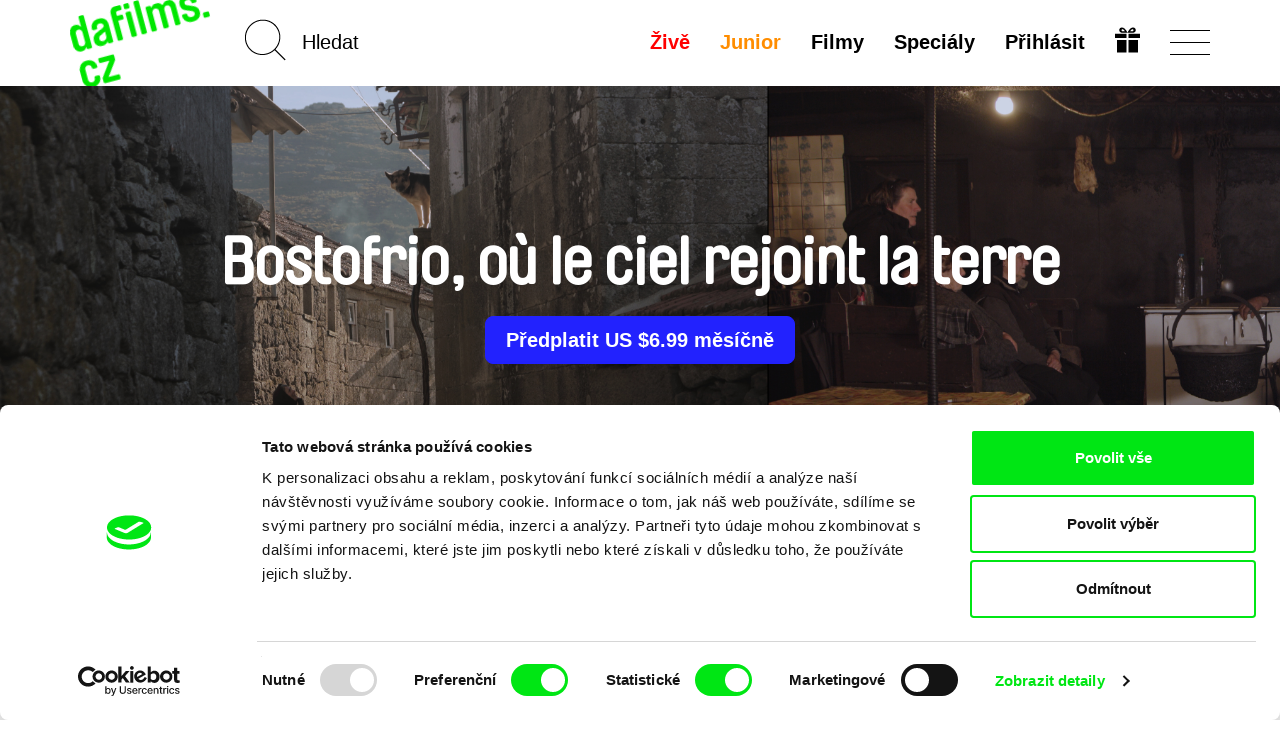

--- FILE ---
content_type: text/html; charset=utf-8
request_url: https://www.google.com/recaptcha/api2/anchor?ar=1&k=6LdiSbcZAAAAAMD-f2PtiHjdzdX9Di4wBYqp9f0w&co=aHR0cHM6Ly9kYWZpbG1zLmN6OjQ0Mw..&hl=en&v=PoyoqOPhxBO7pBk68S4YbpHZ&size=invisible&anchor-ms=20000&execute-ms=30000&cb=wajo15kvc5e
body_size: 48661
content:
<!DOCTYPE HTML><html dir="ltr" lang="en"><head><meta http-equiv="Content-Type" content="text/html; charset=UTF-8">
<meta http-equiv="X-UA-Compatible" content="IE=edge">
<title>reCAPTCHA</title>
<style type="text/css">
/* cyrillic-ext */
@font-face {
  font-family: 'Roboto';
  font-style: normal;
  font-weight: 400;
  font-stretch: 100%;
  src: url(//fonts.gstatic.com/s/roboto/v48/KFO7CnqEu92Fr1ME7kSn66aGLdTylUAMa3GUBHMdazTgWw.woff2) format('woff2');
  unicode-range: U+0460-052F, U+1C80-1C8A, U+20B4, U+2DE0-2DFF, U+A640-A69F, U+FE2E-FE2F;
}
/* cyrillic */
@font-face {
  font-family: 'Roboto';
  font-style: normal;
  font-weight: 400;
  font-stretch: 100%;
  src: url(//fonts.gstatic.com/s/roboto/v48/KFO7CnqEu92Fr1ME7kSn66aGLdTylUAMa3iUBHMdazTgWw.woff2) format('woff2');
  unicode-range: U+0301, U+0400-045F, U+0490-0491, U+04B0-04B1, U+2116;
}
/* greek-ext */
@font-face {
  font-family: 'Roboto';
  font-style: normal;
  font-weight: 400;
  font-stretch: 100%;
  src: url(//fonts.gstatic.com/s/roboto/v48/KFO7CnqEu92Fr1ME7kSn66aGLdTylUAMa3CUBHMdazTgWw.woff2) format('woff2');
  unicode-range: U+1F00-1FFF;
}
/* greek */
@font-face {
  font-family: 'Roboto';
  font-style: normal;
  font-weight: 400;
  font-stretch: 100%;
  src: url(//fonts.gstatic.com/s/roboto/v48/KFO7CnqEu92Fr1ME7kSn66aGLdTylUAMa3-UBHMdazTgWw.woff2) format('woff2');
  unicode-range: U+0370-0377, U+037A-037F, U+0384-038A, U+038C, U+038E-03A1, U+03A3-03FF;
}
/* math */
@font-face {
  font-family: 'Roboto';
  font-style: normal;
  font-weight: 400;
  font-stretch: 100%;
  src: url(//fonts.gstatic.com/s/roboto/v48/KFO7CnqEu92Fr1ME7kSn66aGLdTylUAMawCUBHMdazTgWw.woff2) format('woff2');
  unicode-range: U+0302-0303, U+0305, U+0307-0308, U+0310, U+0312, U+0315, U+031A, U+0326-0327, U+032C, U+032F-0330, U+0332-0333, U+0338, U+033A, U+0346, U+034D, U+0391-03A1, U+03A3-03A9, U+03B1-03C9, U+03D1, U+03D5-03D6, U+03F0-03F1, U+03F4-03F5, U+2016-2017, U+2034-2038, U+203C, U+2040, U+2043, U+2047, U+2050, U+2057, U+205F, U+2070-2071, U+2074-208E, U+2090-209C, U+20D0-20DC, U+20E1, U+20E5-20EF, U+2100-2112, U+2114-2115, U+2117-2121, U+2123-214F, U+2190, U+2192, U+2194-21AE, U+21B0-21E5, U+21F1-21F2, U+21F4-2211, U+2213-2214, U+2216-22FF, U+2308-230B, U+2310, U+2319, U+231C-2321, U+2336-237A, U+237C, U+2395, U+239B-23B7, U+23D0, U+23DC-23E1, U+2474-2475, U+25AF, U+25B3, U+25B7, U+25BD, U+25C1, U+25CA, U+25CC, U+25FB, U+266D-266F, U+27C0-27FF, U+2900-2AFF, U+2B0E-2B11, U+2B30-2B4C, U+2BFE, U+3030, U+FF5B, U+FF5D, U+1D400-1D7FF, U+1EE00-1EEFF;
}
/* symbols */
@font-face {
  font-family: 'Roboto';
  font-style: normal;
  font-weight: 400;
  font-stretch: 100%;
  src: url(//fonts.gstatic.com/s/roboto/v48/KFO7CnqEu92Fr1ME7kSn66aGLdTylUAMaxKUBHMdazTgWw.woff2) format('woff2');
  unicode-range: U+0001-000C, U+000E-001F, U+007F-009F, U+20DD-20E0, U+20E2-20E4, U+2150-218F, U+2190, U+2192, U+2194-2199, U+21AF, U+21E6-21F0, U+21F3, U+2218-2219, U+2299, U+22C4-22C6, U+2300-243F, U+2440-244A, U+2460-24FF, U+25A0-27BF, U+2800-28FF, U+2921-2922, U+2981, U+29BF, U+29EB, U+2B00-2BFF, U+4DC0-4DFF, U+FFF9-FFFB, U+10140-1018E, U+10190-1019C, U+101A0, U+101D0-101FD, U+102E0-102FB, U+10E60-10E7E, U+1D2C0-1D2D3, U+1D2E0-1D37F, U+1F000-1F0FF, U+1F100-1F1AD, U+1F1E6-1F1FF, U+1F30D-1F30F, U+1F315, U+1F31C, U+1F31E, U+1F320-1F32C, U+1F336, U+1F378, U+1F37D, U+1F382, U+1F393-1F39F, U+1F3A7-1F3A8, U+1F3AC-1F3AF, U+1F3C2, U+1F3C4-1F3C6, U+1F3CA-1F3CE, U+1F3D4-1F3E0, U+1F3ED, U+1F3F1-1F3F3, U+1F3F5-1F3F7, U+1F408, U+1F415, U+1F41F, U+1F426, U+1F43F, U+1F441-1F442, U+1F444, U+1F446-1F449, U+1F44C-1F44E, U+1F453, U+1F46A, U+1F47D, U+1F4A3, U+1F4B0, U+1F4B3, U+1F4B9, U+1F4BB, U+1F4BF, U+1F4C8-1F4CB, U+1F4D6, U+1F4DA, U+1F4DF, U+1F4E3-1F4E6, U+1F4EA-1F4ED, U+1F4F7, U+1F4F9-1F4FB, U+1F4FD-1F4FE, U+1F503, U+1F507-1F50B, U+1F50D, U+1F512-1F513, U+1F53E-1F54A, U+1F54F-1F5FA, U+1F610, U+1F650-1F67F, U+1F687, U+1F68D, U+1F691, U+1F694, U+1F698, U+1F6AD, U+1F6B2, U+1F6B9-1F6BA, U+1F6BC, U+1F6C6-1F6CF, U+1F6D3-1F6D7, U+1F6E0-1F6EA, U+1F6F0-1F6F3, U+1F6F7-1F6FC, U+1F700-1F7FF, U+1F800-1F80B, U+1F810-1F847, U+1F850-1F859, U+1F860-1F887, U+1F890-1F8AD, U+1F8B0-1F8BB, U+1F8C0-1F8C1, U+1F900-1F90B, U+1F93B, U+1F946, U+1F984, U+1F996, U+1F9E9, U+1FA00-1FA6F, U+1FA70-1FA7C, U+1FA80-1FA89, U+1FA8F-1FAC6, U+1FACE-1FADC, U+1FADF-1FAE9, U+1FAF0-1FAF8, U+1FB00-1FBFF;
}
/* vietnamese */
@font-face {
  font-family: 'Roboto';
  font-style: normal;
  font-weight: 400;
  font-stretch: 100%;
  src: url(//fonts.gstatic.com/s/roboto/v48/KFO7CnqEu92Fr1ME7kSn66aGLdTylUAMa3OUBHMdazTgWw.woff2) format('woff2');
  unicode-range: U+0102-0103, U+0110-0111, U+0128-0129, U+0168-0169, U+01A0-01A1, U+01AF-01B0, U+0300-0301, U+0303-0304, U+0308-0309, U+0323, U+0329, U+1EA0-1EF9, U+20AB;
}
/* latin-ext */
@font-face {
  font-family: 'Roboto';
  font-style: normal;
  font-weight: 400;
  font-stretch: 100%;
  src: url(//fonts.gstatic.com/s/roboto/v48/KFO7CnqEu92Fr1ME7kSn66aGLdTylUAMa3KUBHMdazTgWw.woff2) format('woff2');
  unicode-range: U+0100-02BA, U+02BD-02C5, U+02C7-02CC, U+02CE-02D7, U+02DD-02FF, U+0304, U+0308, U+0329, U+1D00-1DBF, U+1E00-1E9F, U+1EF2-1EFF, U+2020, U+20A0-20AB, U+20AD-20C0, U+2113, U+2C60-2C7F, U+A720-A7FF;
}
/* latin */
@font-face {
  font-family: 'Roboto';
  font-style: normal;
  font-weight: 400;
  font-stretch: 100%;
  src: url(//fonts.gstatic.com/s/roboto/v48/KFO7CnqEu92Fr1ME7kSn66aGLdTylUAMa3yUBHMdazQ.woff2) format('woff2');
  unicode-range: U+0000-00FF, U+0131, U+0152-0153, U+02BB-02BC, U+02C6, U+02DA, U+02DC, U+0304, U+0308, U+0329, U+2000-206F, U+20AC, U+2122, U+2191, U+2193, U+2212, U+2215, U+FEFF, U+FFFD;
}
/* cyrillic-ext */
@font-face {
  font-family: 'Roboto';
  font-style: normal;
  font-weight: 500;
  font-stretch: 100%;
  src: url(//fonts.gstatic.com/s/roboto/v48/KFO7CnqEu92Fr1ME7kSn66aGLdTylUAMa3GUBHMdazTgWw.woff2) format('woff2');
  unicode-range: U+0460-052F, U+1C80-1C8A, U+20B4, U+2DE0-2DFF, U+A640-A69F, U+FE2E-FE2F;
}
/* cyrillic */
@font-face {
  font-family: 'Roboto';
  font-style: normal;
  font-weight: 500;
  font-stretch: 100%;
  src: url(//fonts.gstatic.com/s/roboto/v48/KFO7CnqEu92Fr1ME7kSn66aGLdTylUAMa3iUBHMdazTgWw.woff2) format('woff2');
  unicode-range: U+0301, U+0400-045F, U+0490-0491, U+04B0-04B1, U+2116;
}
/* greek-ext */
@font-face {
  font-family: 'Roboto';
  font-style: normal;
  font-weight: 500;
  font-stretch: 100%;
  src: url(//fonts.gstatic.com/s/roboto/v48/KFO7CnqEu92Fr1ME7kSn66aGLdTylUAMa3CUBHMdazTgWw.woff2) format('woff2');
  unicode-range: U+1F00-1FFF;
}
/* greek */
@font-face {
  font-family: 'Roboto';
  font-style: normal;
  font-weight: 500;
  font-stretch: 100%;
  src: url(//fonts.gstatic.com/s/roboto/v48/KFO7CnqEu92Fr1ME7kSn66aGLdTylUAMa3-UBHMdazTgWw.woff2) format('woff2');
  unicode-range: U+0370-0377, U+037A-037F, U+0384-038A, U+038C, U+038E-03A1, U+03A3-03FF;
}
/* math */
@font-face {
  font-family: 'Roboto';
  font-style: normal;
  font-weight: 500;
  font-stretch: 100%;
  src: url(//fonts.gstatic.com/s/roboto/v48/KFO7CnqEu92Fr1ME7kSn66aGLdTylUAMawCUBHMdazTgWw.woff2) format('woff2');
  unicode-range: U+0302-0303, U+0305, U+0307-0308, U+0310, U+0312, U+0315, U+031A, U+0326-0327, U+032C, U+032F-0330, U+0332-0333, U+0338, U+033A, U+0346, U+034D, U+0391-03A1, U+03A3-03A9, U+03B1-03C9, U+03D1, U+03D5-03D6, U+03F0-03F1, U+03F4-03F5, U+2016-2017, U+2034-2038, U+203C, U+2040, U+2043, U+2047, U+2050, U+2057, U+205F, U+2070-2071, U+2074-208E, U+2090-209C, U+20D0-20DC, U+20E1, U+20E5-20EF, U+2100-2112, U+2114-2115, U+2117-2121, U+2123-214F, U+2190, U+2192, U+2194-21AE, U+21B0-21E5, U+21F1-21F2, U+21F4-2211, U+2213-2214, U+2216-22FF, U+2308-230B, U+2310, U+2319, U+231C-2321, U+2336-237A, U+237C, U+2395, U+239B-23B7, U+23D0, U+23DC-23E1, U+2474-2475, U+25AF, U+25B3, U+25B7, U+25BD, U+25C1, U+25CA, U+25CC, U+25FB, U+266D-266F, U+27C0-27FF, U+2900-2AFF, U+2B0E-2B11, U+2B30-2B4C, U+2BFE, U+3030, U+FF5B, U+FF5D, U+1D400-1D7FF, U+1EE00-1EEFF;
}
/* symbols */
@font-face {
  font-family: 'Roboto';
  font-style: normal;
  font-weight: 500;
  font-stretch: 100%;
  src: url(//fonts.gstatic.com/s/roboto/v48/KFO7CnqEu92Fr1ME7kSn66aGLdTylUAMaxKUBHMdazTgWw.woff2) format('woff2');
  unicode-range: U+0001-000C, U+000E-001F, U+007F-009F, U+20DD-20E0, U+20E2-20E4, U+2150-218F, U+2190, U+2192, U+2194-2199, U+21AF, U+21E6-21F0, U+21F3, U+2218-2219, U+2299, U+22C4-22C6, U+2300-243F, U+2440-244A, U+2460-24FF, U+25A0-27BF, U+2800-28FF, U+2921-2922, U+2981, U+29BF, U+29EB, U+2B00-2BFF, U+4DC0-4DFF, U+FFF9-FFFB, U+10140-1018E, U+10190-1019C, U+101A0, U+101D0-101FD, U+102E0-102FB, U+10E60-10E7E, U+1D2C0-1D2D3, U+1D2E0-1D37F, U+1F000-1F0FF, U+1F100-1F1AD, U+1F1E6-1F1FF, U+1F30D-1F30F, U+1F315, U+1F31C, U+1F31E, U+1F320-1F32C, U+1F336, U+1F378, U+1F37D, U+1F382, U+1F393-1F39F, U+1F3A7-1F3A8, U+1F3AC-1F3AF, U+1F3C2, U+1F3C4-1F3C6, U+1F3CA-1F3CE, U+1F3D4-1F3E0, U+1F3ED, U+1F3F1-1F3F3, U+1F3F5-1F3F7, U+1F408, U+1F415, U+1F41F, U+1F426, U+1F43F, U+1F441-1F442, U+1F444, U+1F446-1F449, U+1F44C-1F44E, U+1F453, U+1F46A, U+1F47D, U+1F4A3, U+1F4B0, U+1F4B3, U+1F4B9, U+1F4BB, U+1F4BF, U+1F4C8-1F4CB, U+1F4D6, U+1F4DA, U+1F4DF, U+1F4E3-1F4E6, U+1F4EA-1F4ED, U+1F4F7, U+1F4F9-1F4FB, U+1F4FD-1F4FE, U+1F503, U+1F507-1F50B, U+1F50D, U+1F512-1F513, U+1F53E-1F54A, U+1F54F-1F5FA, U+1F610, U+1F650-1F67F, U+1F687, U+1F68D, U+1F691, U+1F694, U+1F698, U+1F6AD, U+1F6B2, U+1F6B9-1F6BA, U+1F6BC, U+1F6C6-1F6CF, U+1F6D3-1F6D7, U+1F6E0-1F6EA, U+1F6F0-1F6F3, U+1F6F7-1F6FC, U+1F700-1F7FF, U+1F800-1F80B, U+1F810-1F847, U+1F850-1F859, U+1F860-1F887, U+1F890-1F8AD, U+1F8B0-1F8BB, U+1F8C0-1F8C1, U+1F900-1F90B, U+1F93B, U+1F946, U+1F984, U+1F996, U+1F9E9, U+1FA00-1FA6F, U+1FA70-1FA7C, U+1FA80-1FA89, U+1FA8F-1FAC6, U+1FACE-1FADC, U+1FADF-1FAE9, U+1FAF0-1FAF8, U+1FB00-1FBFF;
}
/* vietnamese */
@font-face {
  font-family: 'Roboto';
  font-style: normal;
  font-weight: 500;
  font-stretch: 100%;
  src: url(//fonts.gstatic.com/s/roboto/v48/KFO7CnqEu92Fr1ME7kSn66aGLdTylUAMa3OUBHMdazTgWw.woff2) format('woff2');
  unicode-range: U+0102-0103, U+0110-0111, U+0128-0129, U+0168-0169, U+01A0-01A1, U+01AF-01B0, U+0300-0301, U+0303-0304, U+0308-0309, U+0323, U+0329, U+1EA0-1EF9, U+20AB;
}
/* latin-ext */
@font-face {
  font-family: 'Roboto';
  font-style: normal;
  font-weight: 500;
  font-stretch: 100%;
  src: url(//fonts.gstatic.com/s/roboto/v48/KFO7CnqEu92Fr1ME7kSn66aGLdTylUAMa3KUBHMdazTgWw.woff2) format('woff2');
  unicode-range: U+0100-02BA, U+02BD-02C5, U+02C7-02CC, U+02CE-02D7, U+02DD-02FF, U+0304, U+0308, U+0329, U+1D00-1DBF, U+1E00-1E9F, U+1EF2-1EFF, U+2020, U+20A0-20AB, U+20AD-20C0, U+2113, U+2C60-2C7F, U+A720-A7FF;
}
/* latin */
@font-face {
  font-family: 'Roboto';
  font-style: normal;
  font-weight: 500;
  font-stretch: 100%;
  src: url(//fonts.gstatic.com/s/roboto/v48/KFO7CnqEu92Fr1ME7kSn66aGLdTylUAMa3yUBHMdazQ.woff2) format('woff2');
  unicode-range: U+0000-00FF, U+0131, U+0152-0153, U+02BB-02BC, U+02C6, U+02DA, U+02DC, U+0304, U+0308, U+0329, U+2000-206F, U+20AC, U+2122, U+2191, U+2193, U+2212, U+2215, U+FEFF, U+FFFD;
}
/* cyrillic-ext */
@font-face {
  font-family: 'Roboto';
  font-style: normal;
  font-weight: 900;
  font-stretch: 100%;
  src: url(//fonts.gstatic.com/s/roboto/v48/KFO7CnqEu92Fr1ME7kSn66aGLdTylUAMa3GUBHMdazTgWw.woff2) format('woff2');
  unicode-range: U+0460-052F, U+1C80-1C8A, U+20B4, U+2DE0-2DFF, U+A640-A69F, U+FE2E-FE2F;
}
/* cyrillic */
@font-face {
  font-family: 'Roboto';
  font-style: normal;
  font-weight: 900;
  font-stretch: 100%;
  src: url(//fonts.gstatic.com/s/roboto/v48/KFO7CnqEu92Fr1ME7kSn66aGLdTylUAMa3iUBHMdazTgWw.woff2) format('woff2');
  unicode-range: U+0301, U+0400-045F, U+0490-0491, U+04B0-04B1, U+2116;
}
/* greek-ext */
@font-face {
  font-family: 'Roboto';
  font-style: normal;
  font-weight: 900;
  font-stretch: 100%;
  src: url(//fonts.gstatic.com/s/roboto/v48/KFO7CnqEu92Fr1ME7kSn66aGLdTylUAMa3CUBHMdazTgWw.woff2) format('woff2');
  unicode-range: U+1F00-1FFF;
}
/* greek */
@font-face {
  font-family: 'Roboto';
  font-style: normal;
  font-weight: 900;
  font-stretch: 100%;
  src: url(//fonts.gstatic.com/s/roboto/v48/KFO7CnqEu92Fr1ME7kSn66aGLdTylUAMa3-UBHMdazTgWw.woff2) format('woff2');
  unicode-range: U+0370-0377, U+037A-037F, U+0384-038A, U+038C, U+038E-03A1, U+03A3-03FF;
}
/* math */
@font-face {
  font-family: 'Roboto';
  font-style: normal;
  font-weight: 900;
  font-stretch: 100%;
  src: url(//fonts.gstatic.com/s/roboto/v48/KFO7CnqEu92Fr1ME7kSn66aGLdTylUAMawCUBHMdazTgWw.woff2) format('woff2');
  unicode-range: U+0302-0303, U+0305, U+0307-0308, U+0310, U+0312, U+0315, U+031A, U+0326-0327, U+032C, U+032F-0330, U+0332-0333, U+0338, U+033A, U+0346, U+034D, U+0391-03A1, U+03A3-03A9, U+03B1-03C9, U+03D1, U+03D5-03D6, U+03F0-03F1, U+03F4-03F5, U+2016-2017, U+2034-2038, U+203C, U+2040, U+2043, U+2047, U+2050, U+2057, U+205F, U+2070-2071, U+2074-208E, U+2090-209C, U+20D0-20DC, U+20E1, U+20E5-20EF, U+2100-2112, U+2114-2115, U+2117-2121, U+2123-214F, U+2190, U+2192, U+2194-21AE, U+21B0-21E5, U+21F1-21F2, U+21F4-2211, U+2213-2214, U+2216-22FF, U+2308-230B, U+2310, U+2319, U+231C-2321, U+2336-237A, U+237C, U+2395, U+239B-23B7, U+23D0, U+23DC-23E1, U+2474-2475, U+25AF, U+25B3, U+25B7, U+25BD, U+25C1, U+25CA, U+25CC, U+25FB, U+266D-266F, U+27C0-27FF, U+2900-2AFF, U+2B0E-2B11, U+2B30-2B4C, U+2BFE, U+3030, U+FF5B, U+FF5D, U+1D400-1D7FF, U+1EE00-1EEFF;
}
/* symbols */
@font-face {
  font-family: 'Roboto';
  font-style: normal;
  font-weight: 900;
  font-stretch: 100%;
  src: url(//fonts.gstatic.com/s/roboto/v48/KFO7CnqEu92Fr1ME7kSn66aGLdTylUAMaxKUBHMdazTgWw.woff2) format('woff2');
  unicode-range: U+0001-000C, U+000E-001F, U+007F-009F, U+20DD-20E0, U+20E2-20E4, U+2150-218F, U+2190, U+2192, U+2194-2199, U+21AF, U+21E6-21F0, U+21F3, U+2218-2219, U+2299, U+22C4-22C6, U+2300-243F, U+2440-244A, U+2460-24FF, U+25A0-27BF, U+2800-28FF, U+2921-2922, U+2981, U+29BF, U+29EB, U+2B00-2BFF, U+4DC0-4DFF, U+FFF9-FFFB, U+10140-1018E, U+10190-1019C, U+101A0, U+101D0-101FD, U+102E0-102FB, U+10E60-10E7E, U+1D2C0-1D2D3, U+1D2E0-1D37F, U+1F000-1F0FF, U+1F100-1F1AD, U+1F1E6-1F1FF, U+1F30D-1F30F, U+1F315, U+1F31C, U+1F31E, U+1F320-1F32C, U+1F336, U+1F378, U+1F37D, U+1F382, U+1F393-1F39F, U+1F3A7-1F3A8, U+1F3AC-1F3AF, U+1F3C2, U+1F3C4-1F3C6, U+1F3CA-1F3CE, U+1F3D4-1F3E0, U+1F3ED, U+1F3F1-1F3F3, U+1F3F5-1F3F7, U+1F408, U+1F415, U+1F41F, U+1F426, U+1F43F, U+1F441-1F442, U+1F444, U+1F446-1F449, U+1F44C-1F44E, U+1F453, U+1F46A, U+1F47D, U+1F4A3, U+1F4B0, U+1F4B3, U+1F4B9, U+1F4BB, U+1F4BF, U+1F4C8-1F4CB, U+1F4D6, U+1F4DA, U+1F4DF, U+1F4E3-1F4E6, U+1F4EA-1F4ED, U+1F4F7, U+1F4F9-1F4FB, U+1F4FD-1F4FE, U+1F503, U+1F507-1F50B, U+1F50D, U+1F512-1F513, U+1F53E-1F54A, U+1F54F-1F5FA, U+1F610, U+1F650-1F67F, U+1F687, U+1F68D, U+1F691, U+1F694, U+1F698, U+1F6AD, U+1F6B2, U+1F6B9-1F6BA, U+1F6BC, U+1F6C6-1F6CF, U+1F6D3-1F6D7, U+1F6E0-1F6EA, U+1F6F0-1F6F3, U+1F6F7-1F6FC, U+1F700-1F7FF, U+1F800-1F80B, U+1F810-1F847, U+1F850-1F859, U+1F860-1F887, U+1F890-1F8AD, U+1F8B0-1F8BB, U+1F8C0-1F8C1, U+1F900-1F90B, U+1F93B, U+1F946, U+1F984, U+1F996, U+1F9E9, U+1FA00-1FA6F, U+1FA70-1FA7C, U+1FA80-1FA89, U+1FA8F-1FAC6, U+1FACE-1FADC, U+1FADF-1FAE9, U+1FAF0-1FAF8, U+1FB00-1FBFF;
}
/* vietnamese */
@font-face {
  font-family: 'Roboto';
  font-style: normal;
  font-weight: 900;
  font-stretch: 100%;
  src: url(//fonts.gstatic.com/s/roboto/v48/KFO7CnqEu92Fr1ME7kSn66aGLdTylUAMa3OUBHMdazTgWw.woff2) format('woff2');
  unicode-range: U+0102-0103, U+0110-0111, U+0128-0129, U+0168-0169, U+01A0-01A1, U+01AF-01B0, U+0300-0301, U+0303-0304, U+0308-0309, U+0323, U+0329, U+1EA0-1EF9, U+20AB;
}
/* latin-ext */
@font-face {
  font-family: 'Roboto';
  font-style: normal;
  font-weight: 900;
  font-stretch: 100%;
  src: url(//fonts.gstatic.com/s/roboto/v48/KFO7CnqEu92Fr1ME7kSn66aGLdTylUAMa3KUBHMdazTgWw.woff2) format('woff2');
  unicode-range: U+0100-02BA, U+02BD-02C5, U+02C7-02CC, U+02CE-02D7, U+02DD-02FF, U+0304, U+0308, U+0329, U+1D00-1DBF, U+1E00-1E9F, U+1EF2-1EFF, U+2020, U+20A0-20AB, U+20AD-20C0, U+2113, U+2C60-2C7F, U+A720-A7FF;
}
/* latin */
@font-face {
  font-family: 'Roboto';
  font-style: normal;
  font-weight: 900;
  font-stretch: 100%;
  src: url(//fonts.gstatic.com/s/roboto/v48/KFO7CnqEu92Fr1ME7kSn66aGLdTylUAMa3yUBHMdazQ.woff2) format('woff2');
  unicode-range: U+0000-00FF, U+0131, U+0152-0153, U+02BB-02BC, U+02C6, U+02DA, U+02DC, U+0304, U+0308, U+0329, U+2000-206F, U+20AC, U+2122, U+2191, U+2193, U+2212, U+2215, U+FEFF, U+FFFD;
}

</style>
<link rel="stylesheet" type="text/css" href="https://www.gstatic.com/recaptcha/releases/PoyoqOPhxBO7pBk68S4YbpHZ/styles__ltr.css">
<script nonce="FFl7g58znw-07NDgmgYjfg" type="text/javascript">window['__recaptcha_api'] = 'https://www.google.com/recaptcha/api2/';</script>
<script type="text/javascript" src="https://www.gstatic.com/recaptcha/releases/PoyoqOPhxBO7pBk68S4YbpHZ/recaptcha__en.js" nonce="FFl7g58znw-07NDgmgYjfg">
      
    </script></head>
<body><div id="rc-anchor-alert" class="rc-anchor-alert"></div>
<input type="hidden" id="recaptcha-token" value="[base64]">
<script type="text/javascript" nonce="FFl7g58znw-07NDgmgYjfg">
      recaptcha.anchor.Main.init("[\x22ainput\x22,[\x22bgdata\x22,\x22\x22,\[base64]/[base64]/[base64]/[base64]/[base64]/[base64]/KGcoTywyNTMsTy5PKSxVRyhPLEMpKTpnKE8sMjUzLEMpLE8pKSxsKSksTykpfSxieT1mdW5jdGlvbihDLE8sdSxsKXtmb3IobD0odT1SKEMpLDApO08+MDtPLS0pbD1sPDw4fFooQyk7ZyhDLHUsbCl9LFVHPWZ1bmN0aW9uKEMsTyl7Qy5pLmxlbmd0aD4xMDQ/[base64]/[base64]/[base64]/[base64]/[base64]/[base64]/[base64]\\u003d\x22,\[base64]\\u003d\\u003d\x22,\x22bFdqTV7ChlDCjhvCh8KfwoLDisO3O8OrTsOXwokHIcK/wpBLw61RwoBOwrROO8Ozw7vCjCHClMK0b3cXFsKhwpbDtCdpwoNgd8KnAsOnWhjCgXR1PlPCujlLw5YUWcKgE8KDw6vDp23ClRrDgMK7ecO/wr7CpW/CjXjCsEPClDRaKsK6wpvCnCU/wr9fw6zCv2NADUYkBA06wqjDozbDpsOjSh7CtsOqWBdfwpY9wqN9wrtgwr3DpGgJw7LDvSXCn8OvHkXCsC4swrbClDgGE0TCrAIEcMOEVFjCgHEJw5TDqsKkwpMndVbCqncLM8KaL8OvwoTDqTDCuFDDn8O2RMKcw4XCscO7w7VZCx/DuMKCRMKhw6RsOsOdw5sBwqTCm8KOMsKBw4UHw4IRf8OWRXTCs8O+wrxNw4zCqsKPw53Dh8O7KzHDnsKHHT/CpV7CjWLClMKtw5EGesOhb3ZfJSxMJ0E/w7fCoSEgw7zDqmrDpMOswp8Sw5zCn24fBxfDuE8GB1PDiD01w4oPIzPCpcOdwoXCtSxYw6Zlw6DDl8K4woPCt3HCkcOiwroPwoLCn8O9aMKuOg0Aw40bBcKzc8KFXi5PSsKkwp/ClD3Dmlppw5pRI8Kmw63Dn8OSw6ppWMOnw5vCk0LCnk8UQ2Q7w7FnAm/ChMK9w7FFCChIWmEdwptqw6YAAcKiHC9Vwpgow7tieBDDvMOxwpNVw4TDjnpkXsOrWkd/SsOaw7/[base64]/CvWnDucOgw6kZKQnDmMKxwqwqWjnDrcOgGsOEfsO/w4MEw5EtNx3DpsOlPsOgAsOSLG7DpVMow5bCksOaD07Cl3TCkid8w4/ChCEkHsO+McOtwqjCjlYgwqnDl03Dj2bCuW3DjG7CoTjDvsKDwokFZMKVYnfDuQzCocOvZ8OpTHLDjG7CvnXDuy7CnsOvARl1wrhhw5vDvcKpw4/Dq33CqcOFw4HCk8OwRznCpSLDrMOXPsK0T8OMRsKmQ8K3w7LDucO9w4NbcnrCoTvCr8O9dsKSwqjCgMOCBVQfX8O8w6hjYx0KwqVfGh7Co8OlIcKfwo0Ea8Kvw6kRw4nDnMKxw6HDl8OdwrTCtcKURHPCtT8vwozDtgXCuUDCksKiCcO/w7RuLsKOw49rfsOjw7Btck40w4hHwo7Dl8O7w4DDncOgbS0HUcOpwo/Ck0fCj8OzbMKBwpzDlcOkw73CiT7DkMOxwpRCCMO/KlghG8OiAHXDmkUIV8OwEMKFw6p6CcOMwrHCvC8ZCGEpw70HwrXCjsOywr/Co8KEezVSE8KAw5sdwq3Co3VATMKlwrTCu8OBLzMLNMK8w6xWwq/Cu8K/[base64]/DkcKPFsK+wr0dw63DpsOjw6TCpcOqBF/DpsKiLWnDlMKkw7DCmcKDSUrCksOwecKnwp5wwrzDhMKIEijCgHQlV8KJwq/DvTLDonEEWELDi8KPdn/[base64]/[base64]/w41dVG/DpMOWwqvDvcOWMgfCmB7DojPCgcOIwqpbfi/DksKWw4Fdw6HDpXgKFsKgw5csJzbDllxtw6zCu8OrAsKkc8K3w74cQ8Oww7fDicO6w5xmMcONw6TDv1ttTsKYw6XCp0vCmcKOdX5NecO6N8K/w459MsKJwoIIAXs9w5cuwokjw5jCjAXDsMKCJXchwoMDw5kpwr03w5p1OcO7S8KBR8O9wrAnw5gbworDoiVawrBtw7vClBLCn3wnRxF8w69rNsKtwpjCgsOjw4HDsMK5wrYywqQ2wpEsw6Vlw6TCtnbCpMKRAMK+b1tbVcKXw5V6XcK8cR1mQcKRSj/Ck08Twpt8E8KBKkjClxHCgMKCGsOJw7/Dvl7Dng/ChV5bcMOvwpXCi31BG23CmsK1a8K9wqV3wrZkwqTCssOTGEADUFd8CMOVa8OcB8K1T8OGDyJBDz5uwrQ4PMKKe8K0Y8Ojwo7DksONw6RuwofCuBMww6Q3w5vCn8KudsKKHm8lwoDDqhIPU3duWCM/[base64]/Cg0MaOMKAdXvDgMKNazHCrDzCmMKhEMOlwqJSHCPCszHCpSgYw7PDk1rDj8K+wqwPThVxRV5jKw4uA8Onw5V4ZGjDi8KWw73Do8Olw5fDvmjDjMKBw4/[base64]/[base64]/DhADDgkPDiMOowpbCg1sBA11QwpcLPjnDiEzCtG9OKQNrPcK4WMKhwozCpntmbDPCl8KMwpvDj3fDocKJw6LCsTFsw7NtYsOlIQdoTMOILsO8w7rDvQDCuE4/KmXChMKbLF1XS31aw4/DrsOjO8Oiw6wcw60lHHF5TcOCZMKyw6vDssKlIsKWwpc6wpPDuQLDrsO1w5PCrFUVw7sTw7HDqsK0CU0MGMKdAcKjc8Ovw49Vw7MzCwfDgnsOaMKxwo0bwpvDqW/[base64]/CnA7CjBg8OcOAw7jCj8KIwqQzRsOfwrrCkcOIEg3DozXCrznCm3MldlXDp8O1woxJBE/Dgkh5J3YcwqFQw5PCkhBLTcOiw59DfsKaRBQvw5sATMKLw4UuwrNKMkZgUMO+wpNQYlzDlsOtFcKKw4sIKcOOw5QGUHrDrVzDjBLDvAvCh3Jbw6wpY8O2wpo5w5ksalnCssOsCcKWw6jDnlnDkyZFw7HDrWjDsWzCpsOnw47CgysNV2zCqsOLw7l/[base64]/[base64]/[base64]/csK/[base64]/DgcKJRjxrw7/CrGjCqsOdwoR9PMKwwpHDicKGLh3DhMKHRWvCoDo6wqzDqSIdw6NdwpUrw4sPw4TDnsO7PMKyw7UNZDsUZcOdw7xmwqQWWRtNHQ3DikvCs25uw5vDggBzLVEUw75mw5zDk8OKKsKgw5PClMKRGcObasOXw4omwq3CoG9fw51vwp5OTcOpw4bCoMK4Rh/CpMKTwrQbYMORwoDCpMKnN8OcwrE5QwjDqBwOw5vCpSHDicK4GsO6KBJbw7DCmQUTwpFmVMKIF1HDpcKJwqwtwpHCi8KyScK5w5ciN8KTCcO7w7sNw64Aw6DCicODwocvw7bCj8Khwq7DpcKqS8Oowq4rYlQIasKERl/CijnCoXbDo8OnY0wBw7xgw6gFw4vDlghvw4XDp8K+wq0ERcOowrXDoEUgw55LFWbCkn4fwoNtFR1fAyvDvSpkOUp4w7hIw6tBw6zCjMO9w7/DjmjDnRdIw6/Cozt+VgDCqcKIdhoCw4Z7WwfCncO5wpPDuj/[base64]/Cg8K+OgLDoMKTwr9QO1rCpXx1wqDDpA7DicO+D8KkR8OJTcKeDDvDtBwnU8KoN8OzwrTDvhdSacOmwpZQNDrCj8Oawo7ChsOQFXJtwp3CiU7DgBx5w6YVw49hwpXCtAxww65ewqIJw5TCs8KKwp1tSA4wFG8oCVjCvGjCvMO4wqBjw5ZtNsOfwptDZjBFw6UJwo/CgsKgwpo1B3zCusOtKsOVUsO/[base64]/[base64]/Dr3bCi8Kpw6YRwqvCjD7DkG8tf8KSw4IzwqHDtcKQwoXCoSfCkcOSw6lFaz/CpcOrw4LCjFLDkcKmwo3DhhDCr8KwZsOSaHVyO2HDkD7Ck8OEbcKnGMKtbkJFSHtSw65GwqbCmMOVIcK0FsKcwrYlAyV1wohEcTHDjjJKWUXCtBnDm8Kjw5/DicO1w5oXBEnDlcKDw5XDrzoPwqseUcKbw5/[base64]/ClcKjw5/[base64]/Dk3Qdw65+w6hOOMKPOsKywpYUTsOtwoZkwqQfYsKRw7QcAGzDtsOQwrd5w5oSGMKpAcOVwrTCjMOoeillNg/CpB/Dow7DrMKnQsOzwrvDrMO9IBVcQDvCrlkAVgNWCsKyw603wroVQ0wkGMOHwp9nA8OXwpFRasOjw4EBw5nCvTnCoipxE8Kuwq7CgMK9w5TDr8Ozwr3DtcKCw6PDnMKCw65GwpV1UcODRMKsw6J/w6HCii9fCl83LsKnLQYvPsKFaAHCthpFVwgOwrnCmsK9w7XDtMO4NcOKVsKfalxZw4pgwqjDmVw6RMKXU0bDnVHCgcKuHGnChMKWasO7ex5vHsOED8OyAFfDti5bwrMfwpANf8Okwo3CucK6woXCgcOlw44bwpNKw5HCm0bCscOAwoLCkD/CsMOzwpkkUMKHNA3CpMO/[base64]/CmCfDpMOeAQHCuSPDksK5VcKtKXc1bEQSFWzCjsKQwooTwqtnJlVlw6TCssK1w4bDssOtwoPCjSooCsOOJR/[base64]/DtXxbHsO4d39AR0DDomx7woPCgRTCg8KSBT4Bw71mBmBgw4PDiMOKL0TCtWE3SMOJBMK2DMKyTsOBwpUywpHDtj5XGEzDmVzDmEDCmCFmdsKkw5NuD8ORemgbwpHCo8KZM0BXX8ObPcKlwqLCrTvChiAULltXw4zCg0fDkX/DhjRVAx5Dw4XCnRLDisOWw6Zyw41bfCRsw54fTmtQFcKSw5U1w7FCw6sAwpTCv8KTw5rDqkLDjSDDvcKISGxwW3rCvcOTwqXClEHDszB3ZSjDkcKqdsOyw689YcKBw6/Cs8KbLsKwXsOawrA0wp4cw4VMw6nClU7CkhA2SsKVw4FWw4wKJnZmwoA+wo3Dj8K5wqnDu217fsKgw6bCsGNjwrPDusO7e8ObVnfCiQPDkC/[base64]/DugcmJ0AFXMORX8KPw4Eebk/DsnN9dMKnwpLDllvDljt8wp7DtAfCiMKRw5XDhxIABHtbNMOpwqAUTMKBwqzDtcO4wrTDnRgEw7hfaFBeMcORw5vCmVofX8OjwpHCpF5WHUPCtx4USsOlLcKnTlvDosObasKywrAkwp3ClxnDhQl+HBtbDV/Dl8O+V2XCv8K6RsK/KmFZG8Knw7ArbsKNw7ZKw5/CjwDCr8KzQk/[base64]/Dh8K3bsKLFA5ZcAYdL8KtwrPDsH3Cl8OdEMOcw47CgDzDr8OkwpAnwrsqw7kZFsKkBAfDp8KCw5PCj8O9w7Y8w6oMGkDDtCYDGcKUw6HDoT/[base64]/Cq3hFWjvDisOONUlQXMKtw6wDPUTCuMOkw6/[base64]/d8KUwqrCoCLCqUDDq03Cj8OjwpdTw7FDwr7DtSFuKFEIw5pxLmvCtTsOEyLCqRjDsVptBEMDX3DDpsOjNsKQXsOdw6/CimXDicK1FsOpw6NrX8KmRmvChMO9HktLbsO2EBnCu8Ojfw/CocKDw53Ds8KnOcKdOsKnen9gRy/[base64]/w4dSGsKvw77DpmZFScKww5RkwqISw5tUw5Jvf8KMCcKrWcOzKUwBZgd3XSDDrCTDksKGD8OhwpBTajE8IMOGwq/DuB/DsWNiBsKOw4jCm8KFw7jDsMK8K8O4w6DDoifCu8K7w7bDoHU/LsKdw5dcwrIaw75XwpFXw6ltwpNzWFRzCcOTXsKiw4kRf8Ojw7vCq8KBw6vDm8OkLcKeB0fDrMKiDXR8BcOEb2XDrsKnYsOwGQd+A8KSB2dVwprDjhEdecK8w5YXw7rCpMKvwqjDr8Kxw4DDvRjCh0bCjsKBJTM7Vi4/w43CsmjDl3nChQbCgsKIw7Axwqokw7JQcChySR/CkXwnw7Auw5ZjwoTDuQXDpCHDrsOtHw5bw4fDu8OawrjCuC7CncKDecKTw7V9wrsEfDZ5fcK3w7TDhMO9wpjCnMKVNsOAdxjClxsHwo/CtcO4aMOywpB3w5puP8ODwoBzZWDDusOYwplZa8K7Lj3CscOzdCwLV3kZTEjCtGFhHG3Dm8KnAGVbYsOLVMKDw7LCjjbDtsKKw4MIw4DChzjCucKqUUzDicOaWcKxJ3rDm0jDs1N9wowww4tFwr/CvkrDq8K8f1TCtcOFHmDCpQPDjkBgw77DiAEywq83w7bCk2lwwoFlQMKwGcKkwqjDuRc7w6PCpcOrcMKlwp9ew5gWwrfCuykjDVPDvU7CjsKsw6rCoW/[base64]/CnsKIwq1cBRorw4nCoQEKwo0YAC3DjsOpw6DCh2Fpw4N8w5vCgCbDriVOw7HDmjvDocKFw6IBT8K+wrjDj2fCjWDDucKcwpUCamhZw744wq8oVcOrMcOXwrTCsinCvGHCgMKrfD0qU8KLwqTCrsOwwpHDtsKndRkyfS3DvQHDl8K7QlEMS8KsesKiw5/DhcOWEsKZw6YSUMKkwqJHS8Okw7nDiCRBw5/Dr8K/[base64]/ChTAqc2DDjWvCgMKmWMOZLcKhwrTCn8OQwqJ2GsOiwpR8cWrDlcO+MxbCoz5bLkDDkcOWw6TDqsOOwplnwp7CssKiw7pfw6Fww6Ufw4zCrRRKw6MCwpI2w7Q1TcKYWsKvasKUw7g8F8KmwpBhWcOTwqI0wqhIwpREw6XCnMOHF8O9w6/CiTEJwqBtw5kCRREnw5DDnsKtwrjDtDLCq8OME8K7w6w/[base64]/F8KXJ8Knw57DnEvDqMKAdMKaw4PChcOhI1xGwr/CtnfDrDjDm0ZAV8OdW211FsKUw4HCr8KLOkDCug7CiRnCu8KdwqRHw5McIMKBw6zCosKMwq0twrg0CMOLDBtDwqE2KWTCnMOPD8Otw7vCtT0RMiLClw3DjsOKwoPCtsOnwrHDkQ8Cw6LDj2LCq8Olw742wqLCoVxBSMKsT8K6wrjCmcK8NC/CsTQLw7DClsKXwrF9w4zCkW/[base64]/CoEhqCMOQwpZbKcOQLsK/HMKHwpwrw57DoQjCu8OUMRQ9EXfDjEvCs380wqRnF8O+GmImcsOxwrXCnWN8wrwswp/Cvh1Sw5TDnXQzWibCmcKTwqg+XMO8w5jDm8KdwpRZEAjDoGFMRnk6CcO6DFBZW1LCv8OPUw1lYE4Uw5DCo8OuwpzCg8OlZSIdIcKPw44Fwpkbw6XDuMKiIhDDghFrAMKdXyTDkMKnIB/DpsOQLsKow6hRwp/DmSPDrVHCmy/CrX7ChnfDgcKyPkMHw412wrMrDcKFWMKLOCRxGzDCmRnDrT/DiGrDgHTDicOtwrVQwqbCrMKdIVLDqhrCjMKdBQDClkTCssKdw7waCsK9LkE1w7fCkWDCkzDCp8K0RcOVwqfDoDM6Tn/ClA/DiGXCgg4RZxbCscOuwppBw4rDjMOoez/CkSt+BWrDlcKLwqrDqUzDn8KFHxTDi8ODA2NXwpVPw5rCocKzb1jDs8O6OwkgYsKnOlHDjRrDt8OxJ2DCtBECP8KRwr/CqMKHb8Oqw6fCjgJrwpNvwq1PNQfCi8KjA8K6wq51HGl9FjVhf8KIGiEecAvCrmRkWBoiw5bCu3/DkcKFw5rDlsKXw4tHB2jDlMKmw69Od3nDtMKAbxdVw5MkUEcYEcO7wozDncKxw7N2w7MVcyrCt2RyJ8K/w6F0XMKwwr40w7NycsK+wq4xHyNnw7okRsKmw5UgwrPCq8KAGnzCv8KiZzsHw4kywr5BdAvCmMORL0HDnRgUUhQOeio8wopiShbDnT/DlMKxJwZoAMKzE8KAwplVQBTDrG3CsXAbw6wrQl7DssOMwobDghnDiMKQXcOkw6tnNitQDD/DvxF/w6DDjsO6BwnDvsKeFVFQYMOuw7vDgMO6w5PCiRHCqMOjc3LCm8KFwp0Uw7zCpR/CjsKYcsORw4k6PF4WwpPDhEhJdQfDvwMnfEQQw6Qkw7TDnMOfw44NEj4YPDk7wrPDsnDCqmkoE8OMBQTDhcKqZTTCvkTDtcODR0dgVcKMwoPDmWI5wqvCvcODT8KXw7/Cj8Onw5V+w5TDl8Kqem/CtG5cwpPDhMKYw4YiL1/Dj8OGQcOBwq1GOMO6w57Cg8OJw6vCqMOFOsOlwpTDh8KBbDNDQAlXGE8UwqMXYjJJPF0ED8OvM8OhSFrDp8OEAxQ/w7jDgzXCocK6OcO6D8OkwpDDqWUzRT1Lw4lvH8KPw5BTJcO+wobDinTCg3c/w6bDq05nw51QMUdiw4DCucO2EWDCqMKNKcOyfsOtcMOBw6LCvHXDnsKzH8OaABnDoyLCvsK5w6vCtSM1TMO0w58oMHhIIn7CmlRibsOgwrwFwqwVQl/DkWnCjHQnwrlBw4/DocOhwqnDjcOCLghzwpVIeMK7aHgeDx3DjFgcMxQLw48DPEoSBHRTPn1AK2xKw5MxVkPCocOHCcOzwpfCqVPDj8OEA8OORF1AwojDkcK5Sjcfwp4LNMKdwrTCkVXDpsKBdArCqsOJw77DrcKjw4w/wpvCncOFUmsxwpPCvkLCoS/CuEkKTzk9TCI0wr/[base64]/Cm8ObwoXDt2BHUE7CgsObw4fCl8OXwrjCqBdKwqvDqMO1wotrw5g0woQtOVY/w6rDl8KRCyLCg8OgcB/DpmjDqcOVG2BuwoEEwrJnw6dbw5LCnyctw4EYAcOow60SwpfDlhtWbcOlwrjCocOMf8OsMiBzalUVVHPCisO5dsKqJcOSw6NycsKxB8KoVMOdN8OQwrrDpA/CnDl2d1vCmcKIb23CmcOJw5bDn8ODTG7CmMOHeSFACUnDlkJ/[base64]/DikMLw6Z1YsKXwrLClmNAW8OmwolzKcOBwrBewq3CssK9GQHCrcK+SGfDhjQOw4sdV8KEQsOVDcK0wpAaw5PCtzp/[base64]/CuxsVw5U/HRhzw5HDsABKGsKYNcOeZcKDUsKuckPDtRPCmcOTDcKROwvCsGvDqsK2FcKjw7d/d8K5fsK8w7TCu8O4wqwxZMOrwqfDpn/CpcOrwqHDtMOVOkgxDgLDkkrDriYRFMKzFhXDmsKHw5o5DyoswrLCp8KoZRTCuiJcw7LDih1HcMKQbsOGw5JMw5ZXVS0lwofCvSDCpcKaAU8rTR0MAlrCrcOBcwHDgxXCqUkhYsOWw7rCgMOsICJ4wrw/woXCsBAdXkPCqhtFw5wnwp1qXncTD8OhwqfDusKfwrxtw5rDpsORGAHCkMOywrRFwpvCkk/CusOCGijDg8K/[base64]/Ei7CglFGw5XDuG1KCizCv8OlBWp7J8OQKMKdw65vS2bDkMKtB8OKfC3Dh0DCisKSw6/Cn2Zxw6YDwrJYw4fDhDXCr8KRMTsIwogAwojDu8KZwqrCj8OJw7Rawq/Dj8OHw6vDt8KywrnDiA/[base64]/[base64]/CtcKEbsO4NnIgRDPCr8OHXMKiQ2gPw5XCmw0fP8OTOFVGw5HDqcKKV1nCo8Osw4xNG8KKbcKtwqYUw619QcOEw54XaTsbTVwrRmfCocKWVcKMEVXDmcKsDMKlG14HwrTDu8OBX8OaJwXDrcOawoMkNcKaw5BFw6wbCCRrPcOANGbCrF/CncOlA8KsdCHCh8KvwqpFwoRuwq/Dp8Obw6DDvGwgwpBwwoN+L8KIBsKdGWgnFMKuwqHCrWJtalLDpsOufxpWCsK9bTkZwrsJV3fDkcKrFsKhfAHDrivCgwshbsO0wqcDDw0XEHTDh8OKI1nCkMOQwrx/J8KcwozDtsOIE8OEfsKXw5DCusKdwonDuhdvw5vCqcKKRMKOQsKrfcKKJWDCizTDs8OMFMOEHzYewpl+wrLCrxfDtWwIHcKXF2DConYqwowJIHfDjCbCrV/Cr2DDrcODw7DDnsOywr/Cv2bDsWnDlcORwosDP8Oyw7sGw67Ck2NvwoNyJ2jDp1bDpMK/wqM3JmDCrwPDt8KxY23DvHwwLVsiwqsgK8OJw63DpMOISMKbExhjZRw3wpoTw4jCkcOCe0MuWcOrw7w5w7MDWGcTWFbDn8KJF1EZTFvDi8O1w6/[base64]/[base64]/[base64]/DkRLCpsOFM3F7B8OCbsKsYFgTw6FUwqBQw5I6wq8dwqTCqQjDuMORNsK8w7tsw63CssKdXcKOw6rDkiFwal7Dhi3CrsKYB8KyP8ODIStpw40RwpLDrm0fw6XDkHJSbsOZbHfCn8OCAsO8Q3hkOMOBw5cQw7Igw7nDg0HDrANHwocxTF/DncOqwpLDrcOxwrUXbXkbw79Yw4/DlsOzwpF4wp05wpTCnBs/[base64]/CksKNwr/Ct8KIw5bCksKTwr9uSDQxwpfDvUfCqyFpacK1fcKkwqnChMOMw4cuwrLCpMKfw78jfSVRIRRVwqNnw4PDgMOfSMKEBAHCscOVwpvCmsOrc8O1Q8OqQMKzdsKIdxPDoizDugvDuH/Ct8O1EwjDpn7DlsKpw48Lwp7DtTVrwrPDhMOvfsOBRmFLdHUPw50hb8OawqTCiFFMNMKvwrQrw7EEPSjCkBlvcXt/PGrCsl1nUjrDlwzDh0Fkw6vDlHBZw7jCtsKSF11lwqXChMKcw4BJw6Rvw6krDcOXwqbCghTDqGHDvFdjw6LDvGDDqcKHw4ENw7gUGcKPwrDDlsKYwpN9w79aw73DvB/CtCNgfmnCucO7w5fCvcKhF8OFwrzDnkbDucKqd8KNGXA6w7bCpcONN1YsbsOBajcbw6g/wqUbwoIcVcOiGF/CrsKkw48lSMKlWix/w7MswpLCoQRtRcOVJXHCgsKTGVvCmcORMhkJwr5Kw6oVc8Kuw73DuMOoIcOATigfw5fDsMORw6guNcKLwosRw5DDrzpcW8OkcQrDoMOQaSzDomXCtn7Cj8KvwqLCu8KRPiPCk8OfOlQdwpkYHhlyw7wHbmPCqjbDlxV2HcOXQMOTw47DmHzDtsOSwo/DiVnDsFHDl1jCvcKXw5ltw6ArWUQTfcKKwonCsRjChMOcwoPCmTNQBENgSiPDnWxXw5nDkBthwoRaGFTCgMKvw5/[base64]/[base64]/Co8OPw7fDrRPCtMKWYRVXLg3CsMOJwrotw4M1wqzDimlSU8KKMsKDT1XCi24YwqTDu8OcwqYxwpdqe8Otw5Brw4YKwphGR8Kbw63Cu8K/[base64]/TMKmcEZdSk/DsHRhwpdNwrfDggzDgkUqwqoBJnXCuFTCtsO+wohbZVvDhMKwwpHChMOAwo09e8OEIynDtMKLRBhBw7NOcR09GMObSMKCM1/[base64]/c3vDniXDq1Vow6YPfQDDicOVwrE8EsOHw5/DmHbDsn7Cgx9Xf8OadcKzXcOvWDgLPSYTwrkIw4/[base64]/CtsKdwoQOw5LCgn7DmMKNwpzDncKDwpzCksOGR8KzdMOfd0wbwp0OwoRZC1XDl2TChmDCgsOWw5kEUcOJWX0cwoAbBcO6Iw8HwpjCv8Krw4/CpcK4w54mUsOhwpDDrwjDt8OQXsOxDRzClcOtWz/CgsKTw6FVwrPClcKLwp0OPxvCkMKBV2E3w57CmxJ6w5fCjyNYcGkBw4tXwqlvasO+HE7Cp1DDjcOTw4nCtB1pw6TDn8Klw6rCl8O1UsOPdkLCjsKOwrHCvcOdw5ZhwpHCjwMmdmldwoHDpMKgADk/MMKJw51dMm3CssOrVGbCkEJFwpFswpN6w75DGBRrw6PDucKbYT3DuwkBwqHCpwh4XsKWw6DCq8Kuw5p4w7xeSMOnDknCuBzDphElVMKrwpsZw4rDtXd6w7RDVsKqw5jCgsKFVRTDjEsFwrLCuFczwoBtdQTDuTrCo8Kdw5/[base64]/w7I6w5LCsMOLXTgCwoItMMKQeADDtsOkIMKXQi9qw5zChArDl8KCfGErM8OjwoTDqxUjwrLDusODw4N2wqLCkAJ8G8KdUcOJEE7DusK1H2xhwpgEXMO2A1nDlGtwwpk1woVqwrxyH1/ClXLCjSzDsyzDuDbDusOrPHptbhoUwp3DnF4sw4bChMORw50TwqPDpsK5XR4Cw7VLwrxReMK/I3rCiBzDq8K+ewx6EVHDhMK2fSzCgEguw5t2w4Y7ewk5EjnCosKJXSTCg8KdFMOocMK/wo17T8KsaUADw4XDp3jDkCEGwqIXVz4VwqlPwrbDjnfDuWggTmEow6DDqcKjw4s6w50WFsK7wpsLwpPCisOkw5fDqBXDgcOgwrLDuX82LR3Cv8Oyw5hbb8O1w4wewrDCsxUDw5hPHQo8KsOdw6hMwqTDp8ODw7Y/QsOSLMOVKcO0JS1OwpMsw4XCl8Kcw63DsE3Cuh55Z3gTw5/CkgUMw4BWDsKOwp9wSsO0FhhZRE0qUsOjwqPCizo7A8KZwpZdX8OQGMKFw5TDnnhzw5LCscKBwq11w50AB8O/wpPCmFfCp8K8wrvDr8O6RsK0QS/DoivCjjrDisKdwpfClMO+w4lDwpMww6rDrH7CkcOYwpPCr0rDiMKzI3Acwpgew6ByW8KZwrsTYMK2w5rDijDDikHCkD0nw7A3wpvDgRLCiMKEecORw7TCsMKEwrU9DjbDtBVkw5B8wrJkwqRpwrlUY8KuQBPDt8OuwprCqcO7WDtQwrFYGy1+w6/CvWXCvlVoHcOzOwDDlFPCkMOJwonDtw9Qw4XCm8KmwqkPcsK/[base64]/[base64]/CmEdUGcOww43Cr8KKw6bDv8Kxw6d9w6Q3wqB5w6tAw5DCtnxMwohtdijCm8OfeMOYwoddwpHDmBd+w51vw5bDrXzDnTvCnsOHwrdJO8ODFsKPBUzChMKUTcKsw5FOw4TCqT9pwrcLAnTDiFZYw58TGDZzRhTCr8Kww73DgsOdJTxCwoPCqEokFMOWBTVww5J1w4/Cu1/[base64]/DtcKfY8OrwrvDksKtw4dYBnDDjkfDu0B3fwjDpcOTEsKrwrUcVMKqP8KraMKBw5k3UzoZXEXClMK5w5c7wqbCg8K+woUqwqdfw45eAMKbwok9V8Kfwp8/[base64]/ColMDwpbCtQNLQ3jCmBXCmgLCh8OUwrzDh8Oof2XDqQ7DisOdJhhDw43CoEdSwqxiW8K4McKxYRV7w58ZfMKBLmkcwrk9wqPDqMKDIcOMLC/CrgzCinHDrXXDn8OLw47DhMOYwr57JMOYOwphfwwCWFnDjXLCj3fDilDDiXoUIMKVHcKeworChhzDoGTDisKuQALDqsKSOcOiwpzDqsOjccKjNcO1w6Y9Dho2w5XChFHCjsKXw4bCjj3CnHDDphVmw4rDqMO+woo9asKWw5DCszXCmcO2MwXDlMO9wpEKYRBzO8K/O31Aw5peWcO/wpLCiMKeK8KJw7TDqcKNwqrCthNywqxDwoYYw4vCgsObXWXCoAnDuMKMOHk6wrxFwrFtKMKaUzUSwrvCgsKfwqsPLAd8UMKqRMKCScKJeSMqw71DwqVpQsKAQcOKAsOlbsOQw5xVw5/DtsK9w77CoGkwIcOzw5cOw6nCh8KiwpYlwq1lBVZ8QsKowq4Iw48pCyfDlGHCrMObaynClsOAwqjCl2PDtwRPIzxbOBfCpmfChMOySHFvw67Dv8KrdlR/QMKfcUgswqsww4xXMcKWw7rCkjp2wo1kBQDDtGbDksO1w6wnAcOSYcOJwoUxTC7DkMOSwprDncKewr3CoMO1WhTCicKpI8Oyw7EAcHVTBzHDlcKkw4/[base64]/wpopaGfCi8OtNS4owpzDqcKDTCQOXsK+EXnCvH4Vwq0bAsODw5AjwoNqampWUBA4w4FUJsK9wqfDgRk9RmLCpsK+RmXCksOKw58TMAxwQWDDq07DtcKkwofDjcOXBMOtw71Vw5XCv8KEeMOba8OtG1pfw7RJJMOYwrNtwprCtH7CksK+FMKYwo7CjH/DskLCpcKCY317woomdCjCmgvDhDjCgcKUCTdtwq7Cv0bDt8KEwqTDgMOTCHgXfcOlwofCoxPDr8KWNlFhw6Ykwq3Dn0fDvChQBMKjw4nCpMOnGGfDkMKBXz/DhcKQbxzCv8KaQXHCtThpPsKvGcODwr3DnMOfwoLCmgjChMKlw5xpBsOewpVsw6TCnz/DoXLDhcKBMxvDogfCicOwJX3DgMOww5HCjlZBccO6UFLDrcKmScKOY8Kiw5I2wqdcwp/Di8KxwqDCgcK7wq4Cwq7DisO/wo/DqzTDsl04Xy9Qa2lAw7RKesOWwoMiw7vDjz4OJU7CoWhQw7UDwp9Kw5DDuxPDmmo+w6PDrDgSwojChQHDgmtewqJ4w48qw5U+aV/CqMKtcsOGwpnCtMOFwoBTwpZNcCIjXS11Z1LCrRREfsOMw6/[base64]/CowTDqMKDTAzCicO3fX3Cu8KJMWnDosOhb3xyfHJ7wq3CpRMewqoRw6hpw6sEw75MTCLCi30oAMOCw7rCtsKRYMKucRPDvUIWw5ggwpHCmcOTbFhuwozDgMKvH3/DnsKTw7HDom7Di8OXwqYIMcOKwpFJZn/[base64]/[base64]/CmMKYCsOZfkUsw7Q2wrfCiFstw43CosK8wrvCksOhw6ksLV9MHcORUsOow5bCvsOXLhfDm8Ktw60CcMKZwrhbw6sYw5TCpMOLcMKODEtRW8KyQQvCiMKgDGRewq4Uw7lhdsOUccKoZhdMw7Y/w6HDl8K8ZTTDlsKfwpTDvWx9DsKaUG5EYcOlCGDDkcOmJ8KbOcKBE1fDmzPClMK0PA0mVVdHwpYAMzQ2w6nDgz3DvTPClAHCnDQzNsOGMmUAwph/wpXDr8KSw5TDn8KtZxtQwrTDlHdNw40iHSJ/[base64]/DpklHLsKxw6JXI8Oew7fCmEo2w5zCpMORFntVw7Y6f8OKcsKowpdULRDDkmFbWMOMKSLCvsKCGMKrUV3Dk1HDt8OxdxAPw5VcwrbCrjLChhbDkR/Cm8ONwr3Cs8KePsKCw4JBFcO7w5cUwqxYQsOvFXDCtAA4wovDgMK1w4XDikjCnXvCgRFzEMOpbcKkE1LDnMOAw4E0w60IVxbCsnrCvcKkwpTDsMKDwrzDssKew63Ch17Dl2EGJxPClhRFw7HCmcO5FG8TKCx2wpnCk8KDw61uWMOQWcK1KXgfw5LDpsOaw5/DjMK5RSzDm8O0w6xTwqTCnRULUMKpw65SGUTDtMOMF8OzFlPChEMpTll3X8OzS8K+wo8WJsOBwpHCpi5vwpzCrsOCwqLChsK7wrrDscKlNsKfU8OXw4tueMK7w5t6JcOQw6/[base64]/DkMKlQsKNw6JHwqjCtgrDo3/DvcO/PzLDtsKzRsOcw6TDlyxIJ2nCkMOEYkXCk3ljw7rDtsK1U3zChMOIwoIDwoo+P8K+M8KEeW3CpUPChCINw6ZQf3HCocKWw47DgcK3w7DCn8Opw5IlwrNEwofCucKqw4LCoMOAwoA0w7XChhTDhUJ5w4/DqMKPw5/DicOtwq/DksKqL0PCusK0dW8LMsK2BcKmAi3CisKXw61cw6/ClcKVwrPDqg8CFcKRGcOiwqrCtcKDIkvCjx1Fw7fCo8KywrXDicKfwoc6w78BwpvDncKdw4zDhMOYHcKzfWPDosKnC8ORYX/DlcOjFlbCkcKYXEzClsO2eMOiRsKSwooMw6RJwphFwq/[base64]/Oi/CoxrDlC7CuCFeXR3CjS3DncKVTwU2w5N9woTCgx9wRGYCRsKdQwLCn8OiPcOPwoRqW8OKw7Avw4XDlsKPwrwmw7gdwpACXcKZwrACFhvCiStiwrRhw6rCosKEZiUXDcKWCWHDoS/[base64]/DlMOnwrTCvnTDrcKdwpHDs8K9LsOmYMK3CGDDtFMxQMOlw6zDssK1w4LDpMKjw6cuwoF1wo/CkcKMRcKUwozCvknCpMKdYQnDocOgwrA3JQPChMKOKsOqHcKzw6fCpsKGRhnDvEjCtMK6wop5wrZZwo58W0QrORJywoXCtyjDuhh9QQhPw4YDbAAvPcK5N1t5w4goQAYow7U0ccKvfcKiUADDl23DusOXw7jCs2XCksOrMTpyGXvCv8Kzw7bDsMKIE8OKPcOww5/Cr2HCu8KUW2jCh8KiHcKvw7rDncOOWlzCmzbCoWLDqMOafMOJa8OQecOhwoksN8OQwqHCmcO5AQzCjTIHwoTCiF0DwrNYw4/[base64]/I8KPwpTDscKlcMOHwovCmC12QkEDXArClMOqw6VHbcOlSzt8w6jDvU7DvQ/DtXFDdsOdw7UEX8KUwqEpw6/[base64]/DmXc\\u003d\x22],null,[\x22conf\x22,null,\x226LdiSbcZAAAAAMD-f2PtiHjdzdX9Di4wBYqp9f0w\x22,0,null,null,null,0,[21,125,63,73,95,87,41,43,42,83,102,105,109,121],[1017145,101],0,null,null,null,null,0,null,0,null,700,1,null,0,\[base64]/76lBhnEnQkZnOKMAhnM8xEZ\x22,0,0,null,null,1,null,0,1,null,null,null,0],\x22https://dafilms.cz:443\x22,null,[3,1,1],null,null,null,1,3600,[\x22https://www.google.com/intl/en/policies/privacy/\x22,\x22https://www.google.com/intl/en/policies/terms/\x22],\x22xZg55gcpLl0oOHfhNmcZ0qZnBJSkfR+t+NFecIgOKo4\\u003d\x22,1,0,null,1,1769050437107,0,0,[55,201,73,248],null,[156,2,221],\x22RC-DKmxYX8STQDtKg\x22,null,null,null,null,null,\x220dAFcWeA7qmdw1ZS2Hq7Ink31xWmVBDc6XYTyODrjB9X-wRtFG3b0IQQL6NJxxaoXJoEiJmRVJwAZyCvDAaE6zqGLNCbl3qMzQGA\x22,1769133237048]");
    </script></body></html>

--- FILE ---
content_type: text/html; charset=utf-8
request_url: https://www.google.com/recaptcha/api2/anchor?ar=1&k=6LdiSbcZAAAAAMD-f2PtiHjdzdX9Di4wBYqp9f0w&co=aHR0cHM6Ly9kYWZpbG1zLmN6OjQ0Mw..&hl=en&v=PoyoqOPhxBO7pBk68S4YbpHZ&size=invisible&anchor-ms=20000&execute-ms=30000&cb=po37wnpd31bk
body_size: 48562
content:
<!DOCTYPE HTML><html dir="ltr" lang="en"><head><meta http-equiv="Content-Type" content="text/html; charset=UTF-8">
<meta http-equiv="X-UA-Compatible" content="IE=edge">
<title>reCAPTCHA</title>
<style type="text/css">
/* cyrillic-ext */
@font-face {
  font-family: 'Roboto';
  font-style: normal;
  font-weight: 400;
  font-stretch: 100%;
  src: url(//fonts.gstatic.com/s/roboto/v48/KFO7CnqEu92Fr1ME7kSn66aGLdTylUAMa3GUBHMdazTgWw.woff2) format('woff2');
  unicode-range: U+0460-052F, U+1C80-1C8A, U+20B4, U+2DE0-2DFF, U+A640-A69F, U+FE2E-FE2F;
}
/* cyrillic */
@font-face {
  font-family: 'Roboto';
  font-style: normal;
  font-weight: 400;
  font-stretch: 100%;
  src: url(//fonts.gstatic.com/s/roboto/v48/KFO7CnqEu92Fr1ME7kSn66aGLdTylUAMa3iUBHMdazTgWw.woff2) format('woff2');
  unicode-range: U+0301, U+0400-045F, U+0490-0491, U+04B0-04B1, U+2116;
}
/* greek-ext */
@font-face {
  font-family: 'Roboto';
  font-style: normal;
  font-weight: 400;
  font-stretch: 100%;
  src: url(//fonts.gstatic.com/s/roboto/v48/KFO7CnqEu92Fr1ME7kSn66aGLdTylUAMa3CUBHMdazTgWw.woff2) format('woff2');
  unicode-range: U+1F00-1FFF;
}
/* greek */
@font-face {
  font-family: 'Roboto';
  font-style: normal;
  font-weight: 400;
  font-stretch: 100%;
  src: url(//fonts.gstatic.com/s/roboto/v48/KFO7CnqEu92Fr1ME7kSn66aGLdTylUAMa3-UBHMdazTgWw.woff2) format('woff2');
  unicode-range: U+0370-0377, U+037A-037F, U+0384-038A, U+038C, U+038E-03A1, U+03A3-03FF;
}
/* math */
@font-face {
  font-family: 'Roboto';
  font-style: normal;
  font-weight: 400;
  font-stretch: 100%;
  src: url(//fonts.gstatic.com/s/roboto/v48/KFO7CnqEu92Fr1ME7kSn66aGLdTylUAMawCUBHMdazTgWw.woff2) format('woff2');
  unicode-range: U+0302-0303, U+0305, U+0307-0308, U+0310, U+0312, U+0315, U+031A, U+0326-0327, U+032C, U+032F-0330, U+0332-0333, U+0338, U+033A, U+0346, U+034D, U+0391-03A1, U+03A3-03A9, U+03B1-03C9, U+03D1, U+03D5-03D6, U+03F0-03F1, U+03F4-03F5, U+2016-2017, U+2034-2038, U+203C, U+2040, U+2043, U+2047, U+2050, U+2057, U+205F, U+2070-2071, U+2074-208E, U+2090-209C, U+20D0-20DC, U+20E1, U+20E5-20EF, U+2100-2112, U+2114-2115, U+2117-2121, U+2123-214F, U+2190, U+2192, U+2194-21AE, U+21B0-21E5, U+21F1-21F2, U+21F4-2211, U+2213-2214, U+2216-22FF, U+2308-230B, U+2310, U+2319, U+231C-2321, U+2336-237A, U+237C, U+2395, U+239B-23B7, U+23D0, U+23DC-23E1, U+2474-2475, U+25AF, U+25B3, U+25B7, U+25BD, U+25C1, U+25CA, U+25CC, U+25FB, U+266D-266F, U+27C0-27FF, U+2900-2AFF, U+2B0E-2B11, U+2B30-2B4C, U+2BFE, U+3030, U+FF5B, U+FF5D, U+1D400-1D7FF, U+1EE00-1EEFF;
}
/* symbols */
@font-face {
  font-family: 'Roboto';
  font-style: normal;
  font-weight: 400;
  font-stretch: 100%;
  src: url(//fonts.gstatic.com/s/roboto/v48/KFO7CnqEu92Fr1ME7kSn66aGLdTylUAMaxKUBHMdazTgWw.woff2) format('woff2');
  unicode-range: U+0001-000C, U+000E-001F, U+007F-009F, U+20DD-20E0, U+20E2-20E4, U+2150-218F, U+2190, U+2192, U+2194-2199, U+21AF, U+21E6-21F0, U+21F3, U+2218-2219, U+2299, U+22C4-22C6, U+2300-243F, U+2440-244A, U+2460-24FF, U+25A0-27BF, U+2800-28FF, U+2921-2922, U+2981, U+29BF, U+29EB, U+2B00-2BFF, U+4DC0-4DFF, U+FFF9-FFFB, U+10140-1018E, U+10190-1019C, U+101A0, U+101D0-101FD, U+102E0-102FB, U+10E60-10E7E, U+1D2C0-1D2D3, U+1D2E0-1D37F, U+1F000-1F0FF, U+1F100-1F1AD, U+1F1E6-1F1FF, U+1F30D-1F30F, U+1F315, U+1F31C, U+1F31E, U+1F320-1F32C, U+1F336, U+1F378, U+1F37D, U+1F382, U+1F393-1F39F, U+1F3A7-1F3A8, U+1F3AC-1F3AF, U+1F3C2, U+1F3C4-1F3C6, U+1F3CA-1F3CE, U+1F3D4-1F3E0, U+1F3ED, U+1F3F1-1F3F3, U+1F3F5-1F3F7, U+1F408, U+1F415, U+1F41F, U+1F426, U+1F43F, U+1F441-1F442, U+1F444, U+1F446-1F449, U+1F44C-1F44E, U+1F453, U+1F46A, U+1F47D, U+1F4A3, U+1F4B0, U+1F4B3, U+1F4B9, U+1F4BB, U+1F4BF, U+1F4C8-1F4CB, U+1F4D6, U+1F4DA, U+1F4DF, U+1F4E3-1F4E6, U+1F4EA-1F4ED, U+1F4F7, U+1F4F9-1F4FB, U+1F4FD-1F4FE, U+1F503, U+1F507-1F50B, U+1F50D, U+1F512-1F513, U+1F53E-1F54A, U+1F54F-1F5FA, U+1F610, U+1F650-1F67F, U+1F687, U+1F68D, U+1F691, U+1F694, U+1F698, U+1F6AD, U+1F6B2, U+1F6B9-1F6BA, U+1F6BC, U+1F6C6-1F6CF, U+1F6D3-1F6D7, U+1F6E0-1F6EA, U+1F6F0-1F6F3, U+1F6F7-1F6FC, U+1F700-1F7FF, U+1F800-1F80B, U+1F810-1F847, U+1F850-1F859, U+1F860-1F887, U+1F890-1F8AD, U+1F8B0-1F8BB, U+1F8C0-1F8C1, U+1F900-1F90B, U+1F93B, U+1F946, U+1F984, U+1F996, U+1F9E9, U+1FA00-1FA6F, U+1FA70-1FA7C, U+1FA80-1FA89, U+1FA8F-1FAC6, U+1FACE-1FADC, U+1FADF-1FAE9, U+1FAF0-1FAF8, U+1FB00-1FBFF;
}
/* vietnamese */
@font-face {
  font-family: 'Roboto';
  font-style: normal;
  font-weight: 400;
  font-stretch: 100%;
  src: url(//fonts.gstatic.com/s/roboto/v48/KFO7CnqEu92Fr1ME7kSn66aGLdTylUAMa3OUBHMdazTgWw.woff2) format('woff2');
  unicode-range: U+0102-0103, U+0110-0111, U+0128-0129, U+0168-0169, U+01A0-01A1, U+01AF-01B0, U+0300-0301, U+0303-0304, U+0308-0309, U+0323, U+0329, U+1EA0-1EF9, U+20AB;
}
/* latin-ext */
@font-face {
  font-family: 'Roboto';
  font-style: normal;
  font-weight: 400;
  font-stretch: 100%;
  src: url(//fonts.gstatic.com/s/roboto/v48/KFO7CnqEu92Fr1ME7kSn66aGLdTylUAMa3KUBHMdazTgWw.woff2) format('woff2');
  unicode-range: U+0100-02BA, U+02BD-02C5, U+02C7-02CC, U+02CE-02D7, U+02DD-02FF, U+0304, U+0308, U+0329, U+1D00-1DBF, U+1E00-1E9F, U+1EF2-1EFF, U+2020, U+20A0-20AB, U+20AD-20C0, U+2113, U+2C60-2C7F, U+A720-A7FF;
}
/* latin */
@font-face {
  font-family: 'Roboto';
  font-style: normal;
  font-weight: 400;
  font-stretch: 100%;
  src: url(//fonts.gstatic.com/s/roboto/v48/KFO7CnqEu92Fr1ME7kSn66aGLdTylUAMa3yUBHMdazQ.woff2) format('woff2');
  unicode-range: U+0000-00FF, U+0131, U+0152-0153, U+02BB-02BC, U+02C6, U+02DA, U+02DC, U+0304, U+0308, U+0329, U+2000-206F, U+20AC, U+2122, U+2191, U+2193, U+2212, U+2215, U+FEFF, U+FFFD;
}
/* cyrillic-ext */
@font-face {
  font-family: 'Roboto';
  font-style: normal;
  font-weight: 500;
  font-stretch: 100%;
  src: url(//fonts.gstatic.com/s/roboto/v48/KFO7CnqEu92Fr1ME7kSn66aGLdTylUAMa3GUBHMdazTgWw.woff2) format('woff2');
  unicode-range: U+0460-052F, U+1C80-1C8A, U+20B4, U+2DE0-2DFF, U+A640-A69F, U+FE2E-FE2F;
}
/* cyrillic */
@font-face {
  font-family: 'Roboto';
  font-style: normal;
  font-weight: 500;
  font-stretch: 100%;
  src: url(//fonts.gstatic.com/s/roboto/v48/KFO7CnqEu92Fr1ME7kSn66aGLdTylUAMa3iUBHMdazTgWw.woff2) format('woff2');
  unicode-range: U+0301, U+0400-045F, U+0490-0491, U+04B0-04B1, U+2116;
}
/* greek-ext */
@font-face {
  font-family: 'Roboto';
  font-style: normal;
  font-weight: 500;
  font-stretch: 100%;
  src: url(//fonts.gstatic.com/s/roboto/v48/KFO7CnqEu92Fr1ME7kSn66aGLdTylUAMa3CUBHMdazTgWw.woff2) format('woff2');
  unicode-range: U+1F00-1FFF;
}
/* greek */
@font-face {
  font-family: 'Roboto';
  font-style: normal;
  font-weight: 500;
  font-stretch: 100%;
  src: url(//fonts.gstatic.com/s/roboto/v48/KFO7CnqEu92Fr1ME7kSn66aGLdTylUAMa3-UBHMdazTgWw.woff2) format('woff2');
  unicode-range: U+0370-0377, U+037A-037F, U+0384-038A, U+038C, U+038E-03A1, U+03A3-03FF;
}
/* math */
@font-face {
  font-family: 'Roboto';
  font-style: normal;
  font-weight: 500;
  font-stretch: 100%;
  src: url(//fonts.gstatic.com/s/roboto/v48/KFO7CnqEu92Fr1ME7kSn66aGLdTylUAMawCUBHMdazTgWw.woff2) format('woff2');
  unicode-range: U+0302-0303, U+0305, U+0307-0308, U+0310, U+0312, U+0315, U+031A, U+0326-0327, U+032C, U+032F-0330, U+0332-0333, U+0338, U+033A, U+0346, U+034D, U+0391-03A1, U+03A3-03A9, U+03B1-03C9, U+03D1, U+03D5-03D6, U+03F0-03F1, U+03F4-03F5, U+2016-2017, U+2034-2038, U+203C, U+2040, U+2043, U+2047, U+2050, U+2057, U+205F, U+2070-2071, U+2074-208E, U+2090-209C, U+20D0-20DC, U+20E1, U+20E5-20EF, U+2100-2112, U+2114-2115, U+2117-2121, U+2123-214F, U+2190, U+2192, U+2194-21AE, U+21B0-21E5, U+21F1-21F2, U+21F4-2211, U+2213-2214, U+2216-22FF, U+2308-230B, U+2310, U+2319, U+231C-2321, U+2336-237A, U+237C, U+2395, U+239B-23B7, U+23D0, U+23DC-23E1, U+2474-2475, U+25AF, U+25B3, U+25B7, U+25BD, U+25C1, U+25CA, U+25CC, U+25FB, U+266D-266F, U+27C0-27FF, U+2900-2AFF, U+2B0E-2B11, U+2B30-2B4C, U+2BFE, U+3030, U+FF5B, U+FF5D, U+1D400-1D7FF, U+1EE00-1EEFF;
}
/* symbols */
@font-face {
  font-family: 'Roboto';
  font-style: normal;
  font-weight: 500;
  font-stretch: 100%;
  src: url(//fonts.gstatic.com/s/roboto/v48/KFO7CnqEu92Fr1ME7kSn66aGLdTylUAMaxKUBHMdazTgWw.woff2) format('woff2');
  unicode-range: U+0001-000C, U+000E-001F, U+007F-009F, U+20DD-20E0, U+20E2-20E4, U+2150-218F, U+2190, U+2192, U+2194-2199, U+21AF, U+21E6-21F0, U+21F3, U+2218-2219, U+2299, U+22C4-22C6, U+2300-243F, U+2440-244A, U+2460-24FF, U+25A0-27BF, U+2800-28FF, U+2921-2922, U+2981, U+29BF, U+29EB, U+2B00-2BFF, U+4DC0-4DFF, U+FFF9-FFFB, U+10140-1018E, U+10190-1019C, U+101A0, U+101D0-101FD, U+102E0-102FB, U+10E60-10E7E, U+1D2C0-1D2D3, U+1D2E0-1D37F, U+1F000-1F0FF, U+1F100-1F1AD, U+1F1E6-1F1FF, U+1F30D-1F30F, U+1F315, U+1F31C, U+1F31E, U+1F320-1F32C, U+1F336, U+1F378, U+1F37D, U+1F382, U+1F393-1F39F, U+1F3A7-1F3A8, U+1F3AC-1F3AF, U+1F3C2, U+1F3C4-1F3C6, U+1F3CA-1F3CE, U+1F3D4-1F3E0, U+1F3ED, U+1F3F1-1F3F3, U+1F3F5-1F3F7, U+1F408, U+1F415, U+1F41F, U+1F426, U+1F43F, U+1F441-1F442, U+1F444, U+1F446-1F449, U+1F44C-1F44E, U+1F453, U+1F46A, U+1F47D, U+1F4A3, U+1F4B0, U+1F4B3, U+1F4B9, U+1F4BB, U+1F4BF, U+1F4C8-1F4CB, U+1F4D6, U+1F4DA, U+1F4DF, U+1F4E3-1F4E6, U+1F4EA-1F4ED, U+1F4F7, U+1F4F9-1F4FB, U+1F4FD-1F4FE, U+1F503, U+1F507-1F50B, U+1F50D, U+1F512-1F513, U+1F53E-1F54A, U+1F54F-1F5FA, U+1F610, U+1F650-1F67F, U+1F687, U+1F68D, U+1F691, U+1F694, U+1F698, U+1F6AD, U+1F6B2, U+1F6B9-1F6BA, U+1F6BC, U+1F6C6-1F6CF, U+1F6D3-1F6D7, U+1F6E0-1F6EA, U+1F6F0-1F6F3, U+1F6F7-1F6FC, U+1F700-1F7FF, U+1F800-1F80B, U+1F810-1F847, U+1F850-1F859, U+1F860-1F887, U+1F890-1F8AD, U+1F8B0-1F8BB, U+1F8C0-1F8C1, U+1F900-1F90B, U+1F93B, U+1F946, U+1F984, U+1F996, U+1F9E9, U+1FA00-1FA6F, U+1FA70-1FA7C, U+1FA80-1FA89, U+1FA8F-1FAC6, U+1FACE-1FADC, U+1FADF-1FAE9, U+1FAF0-1FAF8, U+1FB00-1FBFF;
}
/* vietnamese */
@font-face {
  font-family: 'Roboto';
  font-style: normal;
  font-weight: 500;
  font-stretch: 100%;
  src: url(//fonts.gstatic.com/s/roboto/v48/KFO7CnqEu92Fr1ME7kSn66aGLdTylUAMa3OUBHMdazTgWw.woff2) format('woff2');
  unicode-range: U+0102-0103, U+0110-0111, U+0128-0129, U+0168-0169, U+01A0-01A1, U+01AF-01B0, U+0300-0301, U+0303-0304, U+0308-0309, U+0323, U+0329, U+1EA0-1EF9, U+20AB;
}
/* latin-ext */
@font-face {
  font-family: 'Roboto';
  font-style: normal;
  font-weight: 500;
  font-stretch: 100%;
  src: url(//fonts.gstatic.com/s/roboto/v48/KFO7CnqEu92Fr1ME7kSn66aGLdTylUAMa3KUBHMdazTgWw.woff2) format('woff2');
  unicode-range: U+0100-02BA, U+02BD-02C5, U+02C7-02CC, U+02CE-02D7, U+02DD-02FF, U+0304, U+0308, U+0329, U+1D00-1DBF, U+1E00-1E9F, U+1EF2-1EFF, U+2020, U+20A0-20AB, U+20AD-20C0, U+2113, U+2C60-2C7F, U+A720-A7FF;
}
/* latin */
@font-face {
  font-family: 'Roboto';
  font-style: normal;
  font-weight: 500;
  font-stretch: 100%;
  src: url(//fonts.gstatic.com/s/roboto/v48/KFO7CnqEu92Fr1ME7kSn66aGLdTylUAMa3yUBHMdazQ.woff2) format('woff2');
  unicode-range: U+0000-00FF, U+0131, U+0152-0153, U+02BB-02BC, U+02C6, U+02DA, U+02DC, U+0304, U+0308, U+0329, U+2000-206F, U+20AC, U+2122, U+2191, U+2193, U+2212, U+2215, U+FEFF, U+FFFD;
}
/* cyrillic-ext */
@font-face {
  font-family: 'Roboto';
  font-style: normal;
  font-weight: 900;
  font-stretch: 100%;
  src: url(//fonts.gstatic.com/s/roboto/v48/KFO7CnqEu92Fr1ME7kSn66aGLdTylUAMa3GUBHMdazTgWw.woff2) format('woff2');
  unicode-range: U+0460-052F, U+1C80-1C8A, U+20B4, U+2DE0-2DFF, U+A640-A69F, U+FE2E-FE2F;
}
/* cyrillic */
@font-face {
  font-family: 'Roboto';
  font-style: normal;
  font-weight: 900;
  font-stretch: 100%;
  src: url(//fonts.gstatic.com/s/roboto/v48/KFO7CnqEu92Fr1ME7kSn66aGLdTylUAMa3iUBHMdazTgWw.woff2) format('woff2');
  unicode-range: U+0301, U+0400-045F, U+0490-0491, U+04B0-04B1, U+2116;
}
/* greek-ext */
@font-face {
  font-family: 'Roboto';
  font-style: normal;
  font-weight: 900;
  font-stretch: 100%;
  src: url(//fonts.gstatic.com/s/roboto/v48/KFO7CnqEu92Fr1ME7kSn66aGLdTylUAMa3CUBHMdazTgWw.woff2) format('woff2');
  unicode-range: U+1F00-1FFF;
}
/* greek */
@font-face {
  font-family: 'Roboto';
  font-style: normal;
  font-weight: 900;
  font-stretch: 100%;
  src: url(//fonts.gstatic.com/s/roboto/v48/KFO7CnqEu92Fr1ME7kSn66aGLdTylUAMa3-UBHMdazTgWw.woff2) format('woff2');
  unicode-range: U+0370-0377, U+037A-037F, U+0384-038A, U+038C, U+038E-03A1, U+03A3-03FF;
}
/* math */
@font-face {
  font-family: 'Roboto';
  font-style: normal;
  font-weight: 900;
  font-stretch: 100%;
  src: url(//fonts.gstatic.com/s/roboto/v48/KFO7CnqEu92Fr1ME7kSn66aGLdTylUAMawCUBHMdazTgWw.woff2) format('woff2');
  unicode-range: U+0302-0303, U+0305, U+0307-0308, U+0310, U+0312, U+0315, U+031A, U+0326-0327, U+032C, U+032F-0330, U+0332-0333, U+0338, U+033A, U+0346, U+034D, U+0391-03A1, U+03A3-03A9, U+03B1-03C9, U+03D1, U+03D5-03D6, U+03F0-03F1, U+03F4-03F5, U+2016-2017, U+2034-2038, U+203C, U+2040, U+2043, U+2047, U+2050, U+2057, U+205F, U+2070-2071, U+2074-208E, U+2090-209C, U+20D0-20DC, U+20E1, U+20E5-20EF, U+2100-2112, U+2114-2115, U+2117-2121, U+2123-214F, U+2190, U+2192, U+2194-21AE, U+21B0-21E5, U+21F1-21F2, U+21F4-2211, U+2213-2214, U+2216-22FF, U+2308-230B, U+2310, U+2319, U+231C-2321, U+2336-237A, U+237C, U+2395, U+239B-23B7, U+23D0, U+23DC-23E1, U+2474-2475, U+25AF, U+25B3, U+25B7, U+25BD, U+25C1, U+25CA, U+25CC, U+25FB, U+266D-266F, U+27C0-27FF, U+2900-2AFF, U+2B0E-2B11, U+2B30-2B4C, U+2BFE, U+3030, U+FF5B, U+FF5D, U+1D400-1D7FF, U+1EE00-1EEFF;
}
/* symbols */
@font-face {
  font-family: 'Roboto';
  font-style: normal;
  font-weight: 900;
  font-stretch: 100%;
  src: url(//fonts.gstatic.com/s/roboto/v48/KFO7CnqEu92Fr1ME7kSn66aGLdTylUAMaxKUBHMdazTgWw.woff2) format('woff2');
  unicode-range: U+0001-000C, U+000E-001F, U+007F-009F, U+20DD-20E0, U+20E2-20E4, U+2150-218F, U+2190, U+2192, U+2194-2199, U+21AF, U+21E6-21F0, U+21F3, U+2218-2219, U+2299, U+22C4-22C6, U+2300-243F, U+2440-244A, U+2460-24FF, U+25A0-27BF, U+2800-28FF, U+2921-2922, U+2981, U+29BF, U+29EB, U+2B00-2BFF, U+4DC0-4DFF, U+FFF9-FFFB, U+10140-1018E, U+10190-1019C, U+101A0, U+101D0-101FD, U+102E0-102FB, U+10E60-10E7E, U+1D2C0-1D2D3, U+1D2E0-1D37F, U+1F000-1F0FF, U+1F100-1F1AD, U+1F1E6-1F1FF, U+1F30D-1F30F, U+1F315, U+1F31C, U+1F31E, U+1F320-1F32C, U+1F336, U+1F378, U+1F37D, U+1F382, U+1F393-1F39F, U+1F3A7-1F3A8, U+1F3AC-1F3AF, U+1F3C2, U+1F3C4-1F3C6, U+1F3CA-1F3CE, U+1F3D4-1F3E0, U+1F3ED, U+1F3F1-1F3F3, U+1F3F5-1F3F7, U+1F408, U+1F415, U+1F41F, U+1F426, U+1F43F, U+1F441-1F442, U+1F444, U+1F446-1F449, U+1F44C-1F44E, U+1F453, U+1F46A, U+1F47D, U+1F4A3, U+1F4B0, U+1F4B3, U+1F4B9, U+1F4BB, U+1F4BF, U+1F4C8-1F4CB, U+1F4D6, U+1F4DA, U+1F4DF, U+1F4E3-1F4E6, U+1F4EA-1F4ED, U+1F4F7, U+1F4F9-1F4FB, U+1F4FD-1F4FE, U+1F503, U+1F507-1F50B, U+1F50D, U+1F512-1F513, U+1F53E-1F54A, U+1F54F-1F5FA, U+1F610, U+1F650-1F67F, U+1F687, U+1F68D, U+1F691, U+1F694, U+1F698, U+1F6AD, U+1F6B2, U+1F6B9-1F6BA, U+1F6BC, U+1F6C6-1F6CF, U+1F6D3-1F6D7, U+1F6E0-1F6EA, U+1F6F0-1F6F3, U+1F6F7-1F6FC, U+1F700-1F7FF, U+1F800-1F80B, U+1F810-1F847, U+1F850-1F859, U+1F860-1F887, U+1F890-1F8AD, U+1F8B0-1F8BB, U+1F8C0-1F8C1, U+1F900-1F90B, U+1F93B, U+1F946, U+1F984, U+1F996, U+1F9E9, U+1FA00-1FA6F, U+1FA70-1FA7C, U+1FA80-1FA89, U+1FA8F-1FAC6, U+1FACE-1FADC, U+1FADF-1FAE9, U+1FAF0-1FAF8, U+1FB00-1FBFF;
}
/* vietnamese */
@font-face {
  font-family: 'Roboto';
  font-style: normal;
  font-weight: 900;
  font-stretch: 100%;
  src: url(//fonts.gstatic.com/s/roboto/v48/KFO7CnqEu92Fr1ME7kSn66aGLdTylUAMa3OUBHMdazTgWw.woff2) format('woff2');
  unicode-range: U+0102-0103, U+0110-0111, U+0128-0129, U+0168-0169, U+01A0-01A1, U+01AF-01B0, U+0300-0301, U+0303-0304, U+0308-0309, U+0323, U+0329, U+1EA0-1EF9, U+20AB;
}
/* latin-ext */
@font-face {
  font-family: 'Roboto';
  font-style: normal;
  font-weight: 900;
  font-stretch: 100%;
  src: url(//fonts.gstatic.com/s/roboto/v48/KFO7CnqEu92Fr1ME7kSn66aGLdTylUAMa3KUBHMdazTgWw.woff2) format('woff2');
  unicode-range: U+0100-02BA, U+02BD-02C5, U+02C7-02CC, U+02CE-02D7, U+02DD-02FF, U+0304, U+0308, U+0329, U+1D00-1DBF, U+1E00-1E9F, U+1EF2-1EFF, U+2020, U+20A0-20AB, U+20AD-20C0, U+2113, U+2C60-2C7F, U+A720-A7FF;
}
/* latin */
@font-face {
  font-family: 'Roboto';
  font-style: normal;
  font-weight: 900;
  font-stretch: 100%;
  src: url(//fonts.gstatic.com/s/roboto/v48/KFO7CnqEu92Fr1ME7kSn66aGLdTylUAMa3yUBHMdazQ.woff2) format('woff2');
  unicode-range: U+0000-00FF, U+0131, U+0152-0153, U+02BB-02BC, U+02C6, U+02DA, U+02DC, U+0304, U+0308, U+0329, U+2000-206F, U+20AC, U+2122, U+2191, U+2193, U+2212, U+2215, U+FEFF, U+FFFD;
}

</style>
<link rel="stylesheet" type="text/css" href="https://www.gstatic.com/recaptcha/releases/PoyoqOPhxBO7pBk68S4YbpHZ/styles__ltr.css">
<script nonce="veSxx4L7no4fNA0IGhI0Kw" type="text/javascript">window['__recaptcha_api'] = 'https://www.google.com/recaptcha/api2/';</script>
<script type="text/javascript" src="https://www.gstatic.com/recaptcha/releases/PoyoqOPhxBO7pBk68S4YbpHZ/recaptcha__en.js" nonce="veSxx4L7no4fNA0IGhI0Kw">
      
    </script></head>
<body><div id="rc-anchor-alert" class="rc-anchor-alert"></div>
<input type="hidden" id="recaptcha-token" value="[base64]">
<script type="text/javascript" nonce="veSxx4L7no4fNA0IGhI0Kw">
      recaptcha.anchor.Main.init("[\x22ainput\x22,[\x22bgdata\x22,\x22\x22,\[base64]/[base64]/[base64]/[base64]/[base64]/[base64]/KGcoTywyNTMsTy5PKSxVRyhPLEMpKTpnKE8sMjUzLEMpLE8pKSxsKSksTykpfSxieT1mdW5jdGlvbihDLE8sdSxsKXtmb3IobD0odT1SKEMpLDApO08+MDtPLS0pbD1sPDw4fFooQyk7ZyhDLHUsbCl9LFVHPWZ1bmN0aW9uKEMsTyl7Qy5pLmxlbmd0aD4xMDQ/[base64]/[base64]/[base64]/[base64]/[base64]/[base64]/[base64]\\u003d\x22,\[base64]\x22,\x22wqdZw5rDusOxw4vDicKGwro8w6tzw5TDpcKSURzCpsODOcOWwp9TRcKJRBs4w45gw5jCh8KcERJowo07w4XClH9Kw6BYEi1DLMK5BhfClsOawprDtGzCjjUkVFoGIcKWdsO4wqXDqwBYdFPCi8OfDcOhVnp1BQ1Zw6/CnW8ND3oiw5DDt8OMw6JVwrjDsXAeWwk/w6PDpSUUwoXDqMOAw6wsw7EgEH7CtsOGRsOiw7ssBMKWw5lYZC/[base64]/DhcOKMMOJA8OxMEctUQJ7wpHCnsOmwpB8U8OFwrwhw5cww7/CvMOXKgNxIGbCgcObw5HCqGjDtMOeQ8KjFsOKbBzCsMK7XMOjBMKLZz7DlRoBTUDCoMOPNcK9w6PDr8KoMMOGw4cew7ISwprDpxxxUQHDuWHCiSxVHMOEZ8KTX8OaG8KuIMKFwrU0w4jDsTjCjsOeSMOhwqLCvVHCpcO+w5wEfFYAw6ILwp7Clz3ChA/[base64]/[base64]/Dgw/DlX/DjjHChELCjl4Ww7Aiwq0lw4FQwrTDsh0+w458w7HCpcOjAsKcw6c9IcOww6HDn3jCrVh0YWl5NcOsdEvCrMKJw7UleynCo8OHBsOYGTkpwqZcR1pMGCcfwrZleU8Ww6AEwo1wecOHw75HWcKOwrTCvGtXc8K4worDr8OXZcO4Y8O/cA7DtcKnw64aw7JvwpRJEsOBw7lYw6XCm8KGPMKtOW7CrcKzwrzCm8KXccOEMcOhw6gjwqotHW0fwqnDp8Onw4PChSnDjsOKw717w6jDqj/DhitaGcOnwoDDugZ1DEPCkmwHBcKSZMK0G8KUN3/Dkih6w7DCjsO9Em3Cj048dcOZOcKSw7wreUvDiDtUwoPCqBxhwrTDkzwXScKPW8K8BUfCtsOPwrnDnxTDr0UfLcOKw7HDtMOfKRLCqcK+L8Ovw556XX3DhmgEw67DhFsxw6ZxwoNjwqfCmcKXwoPCkisnwoHDvwkhI8K5GlYCe8O3LVpmwoANw6dmA3HDmW/CvcOYw6kUw5zDusOrw6Zgwr5Zw4JQwqbCucO6bsO4BiJEFn7CuMKBwq0nwofDqMKdwqUSCgUPd1InwpdVSMKFw6sia8OAWiUGw5vCrsOcw4TCuld8wqYLw4DCmBPDtCZIKcKkw4rDpsKCwrNoDQLDr3fDmcKbwpx1w747w6wxwrgywogmRQ/[base64]/CmMKpw5TCqMKlL8K1Shhdwpdwwq41w4tRwrM5ScK4MQsRJRBQQsOoOXPCoMKyw4ZhwpfDuipkw64VwosmwrVre0BrEUcaD8OgUBzClk/[base64]/DuC3DqcO+DWhSTnsNwqbDv27DtynCgjjDtMOZPsKLNsKqwr/CicONOApDwrjCl8OZNyJvw6XDn8OewpzDkcO2IcKVYltKw4s7wqpqwpvDscKMwqchHy/CssKLw6Fjbhs3woQWJcKITjPCrnN0em52w49obsODWMOMw40Iw4J/[base64]/EhEKwqwNw7bDhsOkw6rDq8OYwoJ+wqTDhMKUeMOxacO/[base64]/CnxE4OMOFwpU8acOsw6g2Vl9xBMOLc8KUZGnDpyNZw51Sw6fDm8KZwqpFZcOew5/CkcOkwrfDmHzDmXlvwp/[base64]/KxJPB8Oyw5zDisKVwqJ7FSd6w7JGw5DCs17Dnhk6YsKww6XDvyTDjcOId8KvO8OAwrlMwqw9OD8bw77CpXXCqsOFbsOVw7N2w5ZaE8KTwqVawr3ChAAMbQMUTHhkw4p+Z8Otw4prw7DDu8OUw4E/w6HDkmTCo8KrwoHDgRrDlzA8w64II3vDr2d0w6fDsxPCsynCtcKFwqTCt8KNEsK4wr9UwoQcJ2N5YF1fw4Nlw4/DkWHDosOKwqTCnMKDwqbDuMKaJFd9GRo2LlgjDX7DusKqwoQBwp5oPsKifcOPw5jCrcObQsOYwrLDi11TBMOaKV7CkBoIw6LDvQvCk0kbdMOaw6Mvw4rCplBDNQDDqcKqw5Q1F8OBw6HDgcOTC8O/[base64]/CrHp0P8OVw4New5QyAMOMN2kqV8O5R8Ofw79dw7VrOE5pc8Omw6nCp8K2L8KFHj7CpsKnA8K4w47DoMOPw5wFw7/DsMOrwqBHCwUmwq/DusODR27Dl8OBQsOKwpUTA8OtDF4ORAfDi8Kud8KJwrnCnsOxVn/ClyHDlCvDtCdcGsKTOcKFwp3CnMOuwoVRw7lEflg9E8OEw5dCEcOhUVDCnMKURhHCiytFB0ROBw/CpcKowpN8OyLCocORZh/Dt1zDgsKKw5kmJ8KKwrjDgMKVMcOKCn7CmMK5wrUxwqnCisK4w7/[base64]/DlyF1w59dwpfCusKRw60II8OCwo/DkcOobk/DocKhw6Ywwplew58gLcO3w7U2wo0sVhvDgU3DqMKJw79+w5ggw7PCn8O+J8KueT/[base64]/CkRhLcsKVwo3Csmlrwo7DkHBawpjCr1LCl8KnOl4Xwq/Ci8Ksw7PDsnbCv8K4GMO6PSIDCH18QMO/wrnDoFtbExnDi8O4wqDDgMKYdMKZw4RWRwXClsO9PHMawpXCo8Kmw7NKw7oJw6/CrcOVfV0VV8OLOMOjwo7DpMOXXMOPwpM4Z8OJwojDmyREbsKcZ8OwCMO9JMKgCQTDisOLaHUwJgFQw6oRAT5ZO8OPwotCfThww6o+w57CjiDDhk5ywoVIfRbCtsKpw74TP8KowrYvwqjCsQ/CpR0jOknCqsOpMMO0HkLDjnHDkC4Qw6/CkWB4CcK9w4RReAzChcOFwqPDqMKTw7bCosOzfcOmPsKGbMOmbMO3wpRUWMKsaBINwrHDmVHDj8KURcOew485eMKnSsOkw7YHw6kRwq3CuMK4fAvDjiPCiDYywo/CkH3CvMOdZ8OEwrkzfMKtGwY7w5M0XMOCEnoyWUBZwp3DqsKiw7vDu1UvHcK6wpJUM2DDsgUPeMOYc8Ktwr8cwrUGw4lKwqfDu8K/UMOsTcKVwpHDpmHDvHQjwrHCiMKgAMOkZsOiVsKhbcKOK8OaasOWOWt+AsOmKitKDEEbwrBlOcO9w6/Ct8O+wrrCk1PDlhjDo8OxQsKkZihiwqcXSCorJ8OTw40YHMO5w7fCuMOANFULX8KRwrvCn3RwwpnCvAnCvSAGw4NzCgM/w5jDqU1Nen7ClR5rwqnChRbCincvw4FpCMO5w6HDoFvDp8KSw4sUwpzDsUxEwopmBMOiJcKnG8Kcdm3ClANXClMaQcOYBRgnw7XCmkfDo8K6w5/DqsOHVxg2w4ZGw6IESXQPwqnDog/Cr8KPHEzCsT/Cq23Cg8KBMwsjGVAdwoPDm8ObCcKhwoPCvsKHK8K3V8OZRADCl8OqOB/Ck8OzOgtJw5QFUgQ1wrZ9wqQYLMK1wrE7w4nCmMO6wpEiHGPCkUwpOS7DvUfDisKTw43DgcOuI8Ojw7DDhQ1Jw4BjesKaw5VSZn7CpcKZRcO5wpJ6wqwHfi0hEcOAw6vDuMOlQ8K/PsO3w4LCrRs0w4/CmcK5P8OMLhbDh0hWwrfDo8KZwpvDm8K8wr5pAsOgw5sqPcK/H1kcwr7Csh0uXQUzOD3Do3vDvAZaWzjCqsO8w4Rrc8OrOR5Uw61gd8OIwpRVw6XCrAYeWcOXwpd6WsK/woInYn5lw6gnwoYUwprDvsKKw6jDn1FQw4s5w4rDqh8XfsOMw4ZTBsK1G27Clm3Dt1gvacOfHV/CmABEGsKtDMKvw6jChzXDoHVXwocmwpcAw6NLw57DiMOjw5fDmsKnegbDmCR1VmhKKxsHwpJJwpwvwpF4w6N/HzPDpjPCh8Kmwqs1w7hww6fChVxaw67CgT/DiMK6w5vDo0/DhQjDtcOIISYaNMOzw6IkwpPDoMO6w4wWwp5YwpZyYMKyw6jDvsKeHCDCq8Ouwr0ow4zDoRQewrDDs8KKInwfBBDDqhNKY8OXd2zDv8OKwojCgjPCmcO4w7/ClcOnwowBM8KSecKFXMOBw7vDoR9gw4EEw7jCmUUiT8KhMsKyIQXDoVxEM8KXwqDCnsOXNS0AK0TCqkDCu3vChmEYKsO8QcOgXmfCs1jDkS/Di2fDicOkbMO/wqvCvcOnwqBtPTrDl8KGDsO2w5DDp8K/IsK6bg1OemDDnsOsHcOTOVZow5h4w6rDpx5kw4/[base64]/Dv8K2wrfDkcOZJ8OYRArDsMKkUATDmk/[base64]/w5rCgkZBw6nDssKIE2YEPzRow6FUwqDCrMOFw6zCqgLDssODDcOFwrDClCPCjHfDoh4dN8OeeBfDqsKpRMOuwo5JwprChSrClcKkwq1Dw7p4wpPCsGJ9QMKKHXF5woVqw4MSwoXCqhYmS8Kjw6UcwrvDucKkw77CuTU1UH7Dh8KPw54tw6/ClylkWMOhIMKEw5tCw5MdYRfCuMOgworDoDBpw7TCsGQtw4vDo0M4wqbDrVt9wox6LjLCqhnDp8KDwqHDmsOEwpR8w7HCvMKoT3XDusOQdMKXw5Bdwps2w5/CvxsTwrImwofDqCJqw4HDpsO7woprXmTDmH0Ww4TCpl3Di3bCkMKOHsObXsKlwovCscKowqLCuMKlEsKcwrHDjcKRwrM0w4pZe1kXQ2kyUMONYT/DqcKDcMK5wo1YVBFLwrRQCsO9BsKZf8OIwoE2woJ3G8OtwrRAZsKAw5ssw5ZrXMO2V8OlHsO2GEtpwp/CiXTDp8KUwpnDmMKFScKFFXAeKEgxKnBUwrcRMlTDo8OXwpcFBgskwq5xEwLCu8Kxw5nCs1LCl8K9fMOWf8K+wrciOcOBCikNWFAkUm7DqQrDicOwRcKmw7fDr8KlUQ3CgsKvQg3Du8KjKCEFHcK3ZsOkwqTDtTfDm8KNw6fDucK+w4/DrGEfLRY4wr8gdDTDs8OBw6Mdw7IJwo4xwp7Dq8O5CiIsw6FwwqrCjmjDncKCN8OnFsKnwqPDhMKcTWM7wpFNdXA5G8K/w5rCtxDDpsK2wqw8dcKdClkbwo3DvRrDhgHCsGjCr8O0woVjc8OOwrzCqMKecsKRwqthw6LCsSrDnsOtcMKqwrslwoNYd1sIwpbCicOCZnZtwoBpw4rCoXFnw7UjGDlvwqoNw57Dk8O+Ilg/YyTDrsOdwq1VAcOwwpLDl8KpOMKlWsKSVsKuBWnCjMKlw4zDscOVBSw8c2nCmkhcwq7CiVHCqsOTI8KTFcOnDBpNBsK8w7LDk8O3w7AJHcOKXMOEfcOBcsOOwrRcwoxXw5HDk2tWwrLDpG5/wr7CpBs2w7DDrlciVmd9OcKtwqBDQcKBL8OHNcOoG8OHF3dtwq05OjnCn8K6wp3ClE7DqnAAw6UCNcO9AMOJwpnDlEoYbsKWwpzCght0w7jDlMOgwoJewpbCk8KXD2rDicKUXyAHwq/CrsOEwokZwrlxw4vDql5TwrvDsmV2w5rCkcODFsKfwqAPBcK2wpEAwqM6w6PDicKhw5JKesK4w5bCsMKuw7RKwpDCk8Otw4zDu3/CsT0tF0fDtnhzAjhbDcOdc8Oow6gFw5lWwojDllEmw6wawozDqlXCucOWwpbDksOuKsOLw79XwqZMOVJqMcOmwpcuw4LDrMKKwoPCgGbDmMOBPAIHQsK3ID1VegNldQ/[base64]/YFDCtzQCwpXCl3FnWcKpSsK9dijCklrCt2FJQcOfHMK/wpvDgVdwwobCqcK+wrp6AAzCmjxmJ2HCiwgnwpzComfCgH3DrC5VwoIiwpjCvWFYIUcRbsKdPXMPbsO3woJTw6c8w4hXwpcFb0rDox1pB8OFcsKLwr3CgcOIw4fClHg/[base64]/DssOkP33CjGl7wptQU8OlOsK3eHweYGrCvXHCssKfYVDCpH3CuENlMsK6w7APw47Ck8K1ayxmCmcQH8O5w5PDt8OWw4fCsFdkw6Q1T2vCrMOgJFLDpMK2wo45IMO0wrTCpwIKB8KlPnvCqy/[base64]/w53DiArCuxJcwpl5KWRbDknDmGfCo8KMOBLDjMK1wqQUfcOkwo/DmsOiw7rCpcKgw7HCpX/[base64]/QyhtwrzDuXNBwr9UXMOnw5vClHR+w4TDi8KyQ8KYWHjDphrCtWAuwqMswooiAMOiUGRHw7jClMOQw4PDnMOwwp/ChsOKK8KzO8K2wrjCr8KEwoLDsMKdM8KBwqANwossX8KKw7LCrcOiwprDlMKRw7/DqAJcwpLCsXFKCDLCmnXCowcuwr/ChcOqWsOewrrDl8Kzw58XRk7Dlx3CpMKqwqrCoDY3wq0TQsOPw7rCvcKxwp7Ci8KJIcO9XMK7w4TCksOXw4/ChR3CsEE8w5nCmg/[base64]/wpnCpT/DosKvNBrCt8KMcMO5wpbDssK8CMOsNMKQRSDDnsKwAjBiw7wbcMKwJsOJwrjDkBsFFVPCliIDw6UvwoobPFY+FcKaJMK3wqYhwr8mw4tRLsKrwrZ+woB0TMKZVsK/wpwDwo/CmMK1HldQMTXDgcOKwqjDpMOAw7DDtMKnwqJvGXzDiMOeXsO0wrLCrysRIcK6wo0Kfm3DqcOFw6TCm3/DhsOzODvCiyTCkUZRQMOyKgrDn8Oaw5Etw7nDhmwxUDNnIsKswptLaMOxw5MOc3XCgsKBRlXDlcKdw4B4w5XDv8KXwqlaRR51w4zCnjECwpZwXnohw47DiMOQw7HCtMOpw70DwrnCmjQ6woDCusK8L8OBwqVLUsODBT/[base64]/CtcOADy3Dg8Kxw5VSw7BKw4DDkzwYdSbCq8KBw73CkA56FcKdwqbCu8KgSxTDlsOSw6R5csOww6AKNMKsw641IMKraibCoMK+CsO0c1rDj05nwoMJaGbCl8KmwrfDlMKywrbCtsO2bG4pwpnDncKVwocvVljDiMO3bRLDnsKFUBXDnsKBw5IwZsKeZ8KCwo14GC/DicKvwrDDuy7CmcOBw5fCpG/DlsKXwpkrDWhXDEokwqrCqMK1eRLCpxYdTcOEw4lIw4UDw7dzD0bCicO3IgPCq8KPE8Kww4rCtw4/w7nChCY4wohzwpnCnDrChMOcw5ZBNcKbw5zDlsO5woTCnsKHwqhnLgXDvCp1dcOQwrTDpMK+w73DvsKpw7rCr8K0NcOIZEXCvMOmwoA6CkRQAcOBelPCmcKawpDCo8OHa8KhwpvDtnfDg8KuwoPCgxRkw4jDm8KtNMOua8OqQj5YLsKFVWV/[base64]/wr5twqImLXcrJsK/LjRdMMOpwr/ChcKiSsOUecOvw4jCnMKTIsOtMMKLw6EzwowVwq7ChcKZw6QYwrZOw53DmMOZA8KFX8KSVSbCl8KYw4gHV0PCqMO3Q3jDsWDCtknDoyxSah/ChFfDsG1beWpVZMKfWcOFw7UrCWPCtlhxTcKkLSB0wptEwrTDsMK2ccK1w7bDt8Ocw6V4w59UGMKaAknDiMOvUMORw6HDhy7Cq8O1w6ccA8O9OhvCj8OjDmlkDsK3w4jDmhvDj8KKMngOwqHCtUDCmcOewozDj8OVQVXDucK9wo7Dv0bCkGJfw6/DrcKJwqt4w7U8wq3CrMKBwqfDskXDvMKzwpjDjVBIwrVfw5MAw6vDjcKxa8Kxw5EkIsOxTMOwVUzCp8KswrNQw5zCkxrDmwc4QU/Coxcnw4HCkhcrNCHDmzfDpMOGbMKnw4wSWDHChMKaHmB6w57Cn8OLwofCvMKiZ8KzwoZKE23Cj8O/Vi0iw5jCjG/[base64]/[base64]/Dgg0VdB/CjR/[base64]/DkkleYEMOwrXCohJlwoMjwojChErDnVt4G8KPVEXCicKLwpwZWwvDlhPCrjZGwp/DvMKHdsOQwp1yw6XCnsO2IHUvAsO0w6bCqcKHWcOVcz7Dumk/[base64]/Cs8KRT05WOQ/Cpj/[base64]/dcKlw6zCmsORw6rDrjQXB8O7NcOhXSQMasK/SSjDqmHCl8KcJMKHZMKOwrHClMO/KSrCiMK0wr/[base64]/ClsKJDMKCwrt0w653RMOmdVI3w5XCgSLDtcOaw4gJREVvVhXConTCljIOwq/DrzfCi8OsZ3XChMOUez3CksKMKVJUw6/DlsKFwrXDrcOUA0xBZMKJw5lcElxkwrUFD8KKMcKQwqZrZsKDDBtjeMObOsOQw73CncOAw58AZsKMO1PCicKmFjLCtcOjwr7CgknDv8KiL3QEMcOuw5PCtFAyw5HDscOGbMOJwoF5DsKpFnfCjcK1wqjCoxbCmBg6wqMgSWp6wr/[base64]/Cl8OtDcKmRMOJwpzCsksbPg4qw4JxSGjDkibDvzJfwpLDpUlfecOaw63Dp8O5woRyw5TCiVQDQ8KkecKmwohLw5/[base64]/woDCuW9XWlZ5VsOCwok3w5VBwr1dOFnDt3MBwqhqf2vCpxDDtT/Dq8OAw5rCgSpTAMOiwr7DvMOXHwInU1sywrYZacOiwqTCuUdywqRQbTUKw5l8w4DCvz8iJhF1w5RcXMO2HMKKwqbDgMKIw7VUw6/CmRLDm8OdwooWA8KSwqhSw4loOU55wqQVc8KHQRzDu8OBC8OMWsKQHMOFMsOwUTjCm8OOLMOOw5E9NT0SwrXCoRjDoy/DocKTADPCsTwkwqkAa8KHwowVwq4ba8O3GcOdJzoDOS0Kw68Ow6TDs0PDm38bwrjCgcOPa1tnWcOzwqXChFkJw6QiVMOnw7/CmcKTwr3CkUbCvHxBSh0LW8KLCcK9bsOrUsKJwqFHw4tZw6BWKcOBw5JzIcOHdHVMdsOXwq8awq/CsQw2AwFLw5Btwq/Cjz9VwpnDp8KASyw/DsK8GV7CsxLCsMKWDMOoKBXDi2/ChsKce8KywrtswrXCocKIM0HCsMO0WGdhwr90WxjDs3DDuBjDgVPCn0xzw6MAw5pUw65Nw6QswprDgcOtVcO6fMOYwoTDg8OJwqxxIMOoEx/CicKuw7/[base64]/DpcO6w4rDmsKyw4DDiGvDk8KYCUzCg8O3w5LCtcKMw5NlBUNLw5QffMKEw4hwwrQodsKBcxXDh8O7worDmMOOwojDkC5Kw4MjYcK+w7PDpXbDncOWCcKlw4Vtwp4Sw5MZw5RZHHvDunMow68GbsOSw7pePcKdY8OAbQxEw5zCqAvCnFHCh13DpGHDmFbDrAM1Xj/CqG3DgndbQMOWwownwohXwqZiwoBWw4I+RMOoBi3DokBUIcKkw44FVgtCwqp5MsKjw5V2wpPCjMOgwqcZCsOLwqUZJMKDwrzDtsKJw6vCqWkxwp/Cq2s3BMKcdcKoR8K8w64YwrIlw4ElelzCqcO0A33CkcKGH1N+w6zDkDE8VAHCqsO2w5wtwpooSApfMcOswpPDjH3DqsOGccKResKLAcOfQCrCusOiw5/DtTZlw4bCvMKHwrzDjWhewrzCqcKDwr1Cw6Zgw6fDlWsxCWLCq8OtaMOVw4xdw7PDpifCvEsCw5p+w47Csh/CmjlqKsOlGS/DjMKTBg3DtS0UGsKowrzDpMK7W8K4GmhNw6FLB8KZw4HCncKew6vCg8KtRSc9wrHCoDJzBcKzw4XCmRg5ESHDm8Khwr0aw5bCmlFkH8OrwrfCpj/DinxAwpjCg8K/w5/CoMOjw6JhZMObY14JDMOCSFcWbh57w5DCsg5LwpVkwqtkw4/DgwhpwprDvjEzwrhMwoBkXhTDq8K2wqlAw6hXezl/w7Frw5fCv8KlNARmG1/DjF/[base64]/w6/DrGo6w7HDk8KIw4nCkcKoCnI3TcOJIhTCoTLDrBRlw6DCvMK0wq7DrxTDicO/AQzDg8OHwofCjsO3KinDk0fCvlscwofCmcKZf8OUf8Kdw6ECwqTCmcOow7w7w7/DtcOcw6LCnxvCokRyQ8KswpsYIS3Cl8Kdw6TDmsK3wpLCnkfDscOuw5bCoVXDosK1w67CscK/[base64]/w5LDjsKcOAxBw5PDmMKdf8KxCnLDsAfCkE08w5ZzPzvDmsOdwpcIOAzCtizDosOQaEnDl8KhVRNeFcOoA0V4w6rDksOeZjgRw7ZBEy9QwrwjHgvDksKQwrcLNcOfw7vCucOaCVXCjcOiw6vDpBLDs8O4w60ww5AKfE3CnMKtf8O/[base64]/DicKDwonCjMKXTjpwOwFXZUxrwqUFw6PDtMO1w7LCil3DssOobzYbwqZFM2x/w4RLUEPDizDDqw8hwpVkw5khwrVTw483wo7DkBN4X8O/w4jDviRsw7TClDbDi8KXdMOnw57CiMKsw7bDm8OFw7zCpQ/[base64]/DRMCNcKlPAcDD8O4AcK7egnCsx3Dh8K0YBBOwq0pw7NFw6bDtMOIT2MOS8KVw6DCvjTDoSzDjcKNwoPCuU1WVHcjwr97woDCtEHDjljCvApIwqrClEvDtGbCjAjDusK+w4Ylw6NYO2bDm8Kywr0qw6ktMsKyw6DCt8OCwq/Dpy50wpbDicKFAsOMwp/DqcO2w44bw7jCn8K6w4s2wovCl8KkwqEtw6jDrl8YwonCl8KDw4hIw58zw5ktAcOOJjrDvnHDp8KpwqkVwq/Dk8O0Em3DoMK5w7PCsG18KcKqwo5qwqrCjsKudMO1NxrCnzDChC/DikkJMMKmXFvCtsKBwo5owpw2SMK/wrTCvSvDnMOXKU/DtV1hDsO9a8ODID3CmAHDrmXDiEEyWcKZwqfDphl9Dlp/fzJHDUFGw4pFAizDgXDDnsKhw7/[base64]/Cl8OoecO8NQRiC8OXVhRSwqUIwrkkw4N5w6o4w60QZcO4wqAGw7fDkcOLwqcnwrbDskkIbsK1dsOOI8Kxw6HDtlYJfsKdM8OcU3HCnH7DklzDtH9xZU/DqAI1w5HCimvCoW5bccKiw5rDu8OFw7XDvz51B8KFTwxDwrNmwrPDrFDDqMKqw5dow5nDs8KwI8OkIcKiU8KiT8ORwpYUVcOoOE84UMK2w6jCjMO9wpbDpcK0woPCg8OCP31jPmnCpsOuC0BCaAAYAS9kw7rCh8KnOQzCm8OvM1XCmnkOwrlCw6/Dr8KZw7hAC8ODwo4LVgLDiMKKw5FxOkbDiT5pwqnCisOrwrnDpAXDj1/CnMOEw4wjwrcWekZuw4jCrhDDs8KuwrZDw6HCgcOafsK3wqt8wqprwoDDkW7CgcOuAHrDgsOWwpbDvcOPG8KCwr10wqgqflV5ETZ8AUHDvWtwwqcZwrDDrsKpw4/DtsOHKsOtwrI8V8KgW8Kjw6fCnmsTDxvCoXLDnUPDk8K3w4zDv8O9w4ciw5ETYCbDmSbCg3jChDvDsMOHw71THMKlwo1/[base64]/w4rDrmo1OsKWw7TDoQZBw45TTsOvw7UuV8KqEQlJw7QwSMOcPC8/w5A5w6I0wq1XKR5TFj7DhcOKX0bCpRc3w4HDocKDw7XDqWLDuWnCm8Kbwponw4/[base64]/wqkawoDCscOZw7EPwpw8wo3DicO4OsOuUcOmN8KUw6DDvsKawp0FBsKsf0Auw5zCkcKGNkNQHWtjQktkwqTDlFM2Pl83TGjDuSnCjwbCi1A5wpTDjw1Kw6DCiS3CvsOQw5odKgR5MsO7F2XDoMOvw5QzQ1HCvVQEwp/DgcKBe8KuCADDgFZOw4gYwo44HcOiJMOkwr/Ck8ONwpBNPiJGXm3DlBbDjyfDscOqw7cMYsKYwoTDn1k0I3vDkFzDoMKXw6bDnC4gwrbCqMOCOsKDCxo7wrfCq0Uhw71fZMOZw5nCtW/CtMONwrhZGMKBw4TCiDXDrxTDqsKmbTRXwpU/JUl9HcKVwrQpGX/[base64]/[base64]/[base64]/YsOpbgoMNcONw4PCqsOMHsKow5fCpHDDgMK7biDDo8OUCQN+wps5XsOJWcKBCcOtZcOIwqjCrH1Ywqdvwrsgw68twpjCtsKmwozCj1zDqGjCnUMLTMKbMcOQwpg+w5rDnxPCp8K7csOFwpsKa2cSw7IZwoojcsKkw4keACEZwqbDgkBKY8O6e3HCniJ/wrgaZAnDgMKMV8O2w7DDgG4vw67DtsK3ZyLCnksLw4lBLMK8QsKHeg94W8KWw6DDl8KPYzhcPE0/w43DpwnCvXvCoMOzSSYPOcKgJ8Ovwp5hJMO1w4XClCrDijfCqTPCgBxzwpV3agNyw6DCocKgahnCv8ODw6jCvE4twpk9wpbDqSvCucKoJcKVwq7CmcKvw7zCl13DscOfwqRzP23Di8OFwr/[base64]/wrbCm2Rsw6TDscO7EMOweMKCWQFow53DjTTCoGDCsmRVWsK1w69eJy4Owrprbi7DvR4yaMKFworCrkJvwpbCtmTCp8OLwpfCmyzDscK2Y8Kpw4/CunDDlcOyw4zDj2fDpAEDw40BwoZJOF3Ci8Kiw7jDtsOyDcO+Fn7DisO1Rjosw78PTi3DoQLCslYNPsOPRXjDomXCk8KKwp3CmMK6a042wrfDrcKAwr8Xw4Rsw6fCtybCvMKmwpd+w6VvwrJIwpRpY8KFD2XCpcO6wo7Dn8KbIsKtw6fCvE0cf8K7a1/DuCJuUcKPe8Osw6R6dkp5wrEvwqzCtcOsY0XDksKfa8O6XcO8wofCsAZoSMKzwrdiCy7CmzjCoTbDrMKbwoVxIWDCo8K4wrXDvgF8Z8OSw6zDssKISGvDgMOEwrA/R1l4w6FKw6nDrMO4CMOiw4vCtcK4w5sfw5JFwooOw47Dp8KqS8OnXFHClsKtTE0tLEDCmxt2YQnCksKURMOVw7kMw51Xw41ww4HCicKSwrhow5vDvsKjw55Ew7PDqMOSwqMpIcOFM8KzUcOxOEBuFRDCgMOlPcKZw5DCvcKTwq/ChDxowpHCmTsXbWDDr3zDo1HCusOqRRHCicOLBA4Dw7/[base64]/w5dWYCrCosKBw7t0wrHCnMOID1clwoNwVQVQwp9dNMOAwrZlXsOOwovCjWlzwoTDpMOdw4liXDM7KMKbcjtjwpRlNMKEw6TCi8Kpw4wawobDrEFMw4xpwrVXVRQmI8O6LxzDujDCpcKSw6sqw5F2w7NifGl+KcK6JBrCkcKkaMO/IEJJYW/DkHt9wpjDgUJtN8KKw586w6RNw5wSwrVvUX1IH8OQW8O/[base64]/ChVkSNgzDtsODw6QCDsKDw6bDgcOQw7TCvkhswql6WXY9aH9Rw7MwwqEyw6RuOcKyCMO9w6HDpF5xJ8OWw57DnsO4PlRmw6PCvlzDjnXDrznCl8K/[base64]/w7/CicKfVMKywpdhwrTCvcKJw6tODcO2wpjCqMK4B8KsXTnDj8OELwXDhW5PYcKJwoXCscOdSsOLScKQworCn2PDkA7DjjTCpgDCu8O7LzQow6lww6/CpsKeK3TCoFHCoD0iw4XCv8KVFMK3wr8Hw7FTwpDClcOOccOkFwbCvMKGw4nDhS/Cu2/Cs8KCw5hzRMOsblJPWsOlaMKYMMK6blECJcOrwoYMQiXCkcKbXcK5wowBwrAYdVtmw5xIwpDDpMOjQcKpwodLw6nDucKbw5LDlRk/[base64]/[base64]/dwvCtMObDcOHIcOcAsOzWcO4wqV9wpBAaGAbYURrw5zDjVHDpFxxwp/CvMOoSCsrESjDm8OIOBdJIcK1LTvCqMKzLwQNwp1MwrDCnMO0bGDCrQnDosK/[base64]/Dp13ComAzw4kDwpYCNMKzwrbDvHYPwqTDrmrCgMKqKcOxw7gPJsKuSAZeCcOxw4Jqw6jDgRHChMKVw77CkcKYwqpCw4DCn0zCrsKDOcKtw4HChsOWwp/Cp2LCrFs5T2TCnxAFw6M9w67CowLDsMK+w6XDoyBeJsKCw5XDrsKtDsOiwrwSw5TDscOWw73DmsKHw7XDvMO7aT4bXi0kw41EAMOfA8KdcRtaVh9Tw5/Dm8OPwptuwrHDqypXwqgFwq/CkBDCkRNMwrfDgxTCjMKYAw5UcwLCp8KFccO8w7QHXcKMwpXCkjrCvMK4GMOJPjrDlwkGwrXCsSHCiiAtU8KQwonDmXDCpMO4J8KdKWk+QsK1w4MlVHHCgQLCq3srGMOvHcO4wrnDsCLDkcOrGz7CrwLDm140V8KNwoXCgizDmhbCrHLDsU/DtmDCrEd1JyHDnMKhWMKnw57Cq8OgY30bwo7DhMKYwogPUEsgMsKxw4B/KcOiwqh1w7jCpMO6F3Acw6bCvjsHwrvDgU9/w5Arw59kMC7CgcOAwqXCo8KbVD/[base64]/CocO1EhFGw4DDicOywrPCoMOow6QzwrE0w7Qaw7RzwpM9wobDjMKDw7FPwrBaQGrCuMK5wrkjwo1Jw41FOsO3JMK+w73CjMOEw605N2HDrMOow7rDvXjDl8OZw6LCocOhwqIPUcOjWsKsbMOZXcKbwq8zXsOrex5Fw5HDig4ow7ZLw6TCkTLDkcORQcO2RT/DjMKjw7fDkhNIwrlkFloUwpEAVMK4YcOYw7o4CThSwrsaAVHCq2JIT8OjDAsORsOiw5TDszoWUsKrW8OabsOgOWTDog7Dp8KHwrHCqcKzwofDhcOTccOdwr4JRsK6w64PwrnClA00wopxw5DDvSzDqD40GcOQVcKQXCZKwp0UO8K2CsOjKgJLMS3DqyHDlRfChi/DoMK/WMOSwonCuSg4wq1+YMKUEVTCksKVw6ADbg52wqEqw45SM8Otw5QLcXTDhyBlwppNwopnTD4WwrrDksOEZCzDqSPCgMKdJsKeFcKPOFJkdcKtw6HCvMKqwqY2RsKcwqpEDTQ/USTDl8KAwqNkwrIuPcKfw6o/CWYHASHCukpowqDCusOCw5vCnXhBwqAxbRTCj8K3Jlh8wqbCosKGdyVBKHnDtsOFw5wjw7TDtMKiKCEVwoEbQcOjUMKaQwrDtQ8Sw7Vcw77DhsK+IcOYDRkNw7HDtFdxw7XDusO+w4/CkGMnPgXDisK3wpVTVXIVNMOUNFx0w5pIw58+XX/CucO2OcOgw7tow7MHw6Iew5hEwo8hw5/CvFfDjXYgG8O+BhgtOMO6K8OlLAXCpBg0A3RzKgILKcKxwq5qw5ZZwpzDn8O8AcO/KMOuw7fCosOrcQ7DqMKBw6bDhi4mwph0w4fCmsKmCsKCJcO2FwpdwoVsZcOnK1czwq7DrADDllVkw6RkMWPDj8KjFTZ6WQ7CgMOqwpkebMKDw53CqcKIw4rDrzlYfXvCrcO/[base64]/DuhvDmMKVwpxkw7lNwrImw5JpP3rCkkTDs2kTwoLCgyhSWMOxwr8Vw41UDMK4wr/CicOMOsOuwr3DvB/[base64]/DtcKpwqQocmlGTXAhwqLConjDqGTDkwHCpiPCscOtTi1Xw4DDpB4Gw6TClcOfLAjDhsOLbsKzwqdBf8Kfw7RjJxjDo1DDkmPDhF5CwoV/w757AcKsw6Ihw4peNQNLw6XCtT/DkVg0wr9ReijCncOLbCwew6ktV8O2TsOLwqvDjMK+Z25zwp0swoMnBsOHw4oTEMK+w59XacKPwpReZMOGwpg+AsKsB8KHMsKkEcOVQcOtIHPCi8KJw7lzwpPDkRHCs0PCvcKMwo8ne3QIIW/DgMOBwozDr1/CjsKxf8ODLxVSHcKMwppdHsOKwqUIW8O+wr5AW8OUFcO0w4gpKMKWHMK2wqbChm1rw6cGVTrDj2zCkMK7wp3Dp0Q8Ig/[base64]/DoMO+YA3DgMOUwrjDjXfCtsK2wrvDqhVQw6fCt8O2JTxbwr0tw60GJxbCuHJIJcOHwp5cwozDoCtpw5BDJsOxE8O3wrjCiMOCwo7CuXJ/wrRvwo3CnsKpwqrDsmDDhsOXFsKswqnClyJReE48DFXCv8KqwppJw4dbwqxnA8KDJMKzw5bDpQrCtgkBw7RlT2HDvMOVwqRCdlxkLcKRwrU7ecOfbnlgw785wrJ/HxDCtcOMw4/CrMOJNgJcw4jDj8Kdw47Dug3Di3LDpnDCucOVw6Nbw6MxwrXDvg7CizkDwqt1ay7DjcKtOh/Dv8KObB7CtcOBZsKfUSLDhsKvw7/Dnmo4L8OYw4/[base64]/[base64]/CgXQFw63CknPCrMOhF8O/[base64]/Dm20Rw57Cpy1VwqjCiTbDgjkaw6fDiMO6ZUTCgMK3NMKmw7QvfMOswqMlwpVJw5nDm8ORwoYPOwHDkMOEV24HwobDrRJmIsKQG1rCnBJhRBHCp8KIZ3DDtMOyw5xuw7LCkMKOHMK+JGfDjcKTO3JqZUVbWMOpbF9Nwo92O8KSwqPDlHRmcknCjQ/DvSQqTMO3wr9aKxc1axvDlsKuwrY8d8K1W8ODOBF0w44LwrXCgTjDvcKSwobDicOEw6jDpxhCwq/CkRVpwoXDkcK6H8K5w7rCncOBW0zDgcOeSMK/JMOewo9ROsKxYEjDkcObAzTDjMKjwrTDiMOBasK9w7DDgwPCqsOresO+wqILI37DvsOKbcK+w7UkwpA6w5sRFMOoDUVuw4lsw4ENTcKMw5zDljUhRsKoGXV9worCssOdwr8/wrsiw5wFw63Do8KDQcKkCsO6wq52wpfCk1zChMO4PmouEsOLI8KvVmxXUj3CicOEQcO9w6MvPsODwrpKwp4WwohveMKXwo7CqsOvwrIRBcOXQMOuYAfCnsKgwo7Dn8KRwrjCondgAcK+wrzDqEU2w4/Dp8OyDMO8w4PCkcOOVVJOw5bCjw0QwqjCiMKoR3QRWsKjSTvDssOvwpfDjSNdM8KQL13Dt8KheD4bTsO1PEUQw4nCu1NSw4E2JC7DpsKkwoTCp8Obw7XDuMO/L8Ovw6TCnsKpYcKJw5TDvMKGwqbDj1gJOsOBwqvDicOFw546GjsedsOCw4LDiAFHw45gw7LDlE16wqnDjXHDhcK9w4fDq8KcwofDk8KHIMOWP8KmA8OKw6Bpw4pewrdxwq7CjsKCw41zS8KkczTCtn/CizPDjMKxwqHCkWnCtMKnXyVQWXrCjhfDqMKvHsKWZiDCmcKcHg\\u003d\\u003d\x22],null,[\x22conf\x22,null,\x226LdiSbcZAAAAAMD-f2PtiHjdzdX9Di4wBYqp9f0w\x22,0,null,null,null,0,[21,125,63,73,95,87,41,43,42,83,102,105,109,121],[1017145,101],0,null,null,null,null,0,null,0,null,700,1,null,0,\[base64]/76lBhnEnQkZnOKMAhmv8xEZ\x22,0,1,null,null,1,null,0,1,null,null,null,0],\x22https://dafilms.cz:443\x22,null,[3,1,1],null,null,null,1,3600,[\x22https://www.google.com/intl/en/policies/privacy/\x22,\x22https://www.google.com/intl/en/policies/terms/\x22],\x22iT3VwEHwqgCZb61FzGHS5AashSMlR6EO2FDvP4fFAhw\\u003d\x22,1,0,null,1,1769050437121,0,0,[127],null,[84,217,115,189],\x22RC-1qWw_y8mn-zU6A\x22,null,null,null,null,null,\x220dAFcWeA5t70UucPSP3LWamHmzUhgACV9GLgggqSvFF8x7agPnWu_JUknrOeY00QQkq3cDcTSixpeFfKXCSzLUxorgHcAwGyeGXQ\x22,1769133237143]");
    </script></body></html>

--- FILE ---
content_type: text/html; charset=utf-8
request_url: https://www.google.com/recaptcha/api2/anchor?ar=1&k=6LdiSbcZAAAAAMD-f2PtiHjdzdX9Di4wBYqp9f0w&co=aHR0cHM6Ly9kYWZpbG1zLmN6OjQ0Mw..&hl=en&v=PoyoqOPhxBO7pBk68S4YbpHZ&size=invisible&anchor-ms=20000&execute-ms=30000&cb=c35du7rq4xs7
body_size: 48644
content:
<!DOCTYPE HTML><html dir="ltr" lang="en"><head><meta http-equiv="Content-Type" content="text/html; charset=UTF-8">
<meta http-equiv="X-UA-Compatible" content="IE=edge">
<title>reCAPTCHA</title>
<style type="text/css">
/* cyrillic-ext */
@font-face {
  font-family: 'Roboto';
  font-style: normal;
  font-weight: 400;
  font-stretch: 100%;
  src: url(//fonts.gstatic.com/s/roboto/v48/KFO7CnqEu92Fr1ME7kSn66aGLdTylUAMa3GUBHMdazTgWw.woff2) format('woff2');
  unicode-range: U+0460-052F, U+1C80-1C8A, U+20B4, U+2DE0-2DFF, U+A640-A69F, U+FE2E-FE2F;
}
/* cyrillic */
@font-face {
  font-family: 'Roboto';
  font-style: normal;
  font-weight: 400;
  font-stretch: 100%;
  src: url(//fonts.gstatic.com/s/roboto/v48/KFO7CnqEu92Fr1ME7kSn66aGLdTylUAMa3iUBHMdazTgWw.woff2) format('woff2');
  unicode-range: U+0301, U+0400-045F, U+0490-0491, U+04B0-04B1, U+2116;
}
/* greek-ext */
@font-face {
  font-family: 'Roboto';
  font-style: normal;
  font-weight: 400;
  font-stretch: 100%;
  src: url(//fonts.gstatic.com/s/roboto/v48/KFO7CnqEu92Fr1ME7kSn66aGLdTylUAMa3CUBHMdazTgWw.woff2) format('woff2');
  unicode-range: U+1F00-1FFF;
}
/* greek */
@font-face {
  font-family: 'Roboto';
  font-style: normal;
  font-weight: 400;
  font-stretch: 100%;
  src: url(//fonts.gstatic.com/s/roboto/v48/KFO7CnqEu92Fr1ME7kSn66aGLdTylUAMa3-UBHMdazTgWw.woff2) format('woff2');
  unicode-range: U+0370-0377, U+037A-037F, U+0384-038A, U+038C, U+038E-03A1, U+03A3-03FF;
}
/* math */
@font-face {
  font-family: 'Roboto';
  font-style: normal;
  font-weight: 400;
  font-stretch: 100%;
  src: url(//fonts.gstatic.com/s/roboto/v48/KFO7CnqEu92Fr1ME7kSn66aGLdTylUAMawCUBHMdazTgWw.woff2) format('woff2');
  unicode-range: U+0302-0303, U+0305, U+0307-0308, U+0310, U+0312, U+0315, U+031A, U+0326-0327, U+032C, U+032F-0330, U+0332-0333, U+0338, U+033A, U+0346, U+034D, U+0391-03A1, U+03A3-03A9, U+03B1-03C9, U+03D1, U+03D5-03D6, U+03F0-03F1, U+03F4-03F5, U+2016-2017, U+2034-2038, U+203C, U+2040, U+2043, U+2047, U+2050, U+2057, U+205F, U+2070-2071, U+2074-208E, U+2090-209C, U+20D0-20DC, U+20E1, U+20E5-20EF, U+2100-2112, U+2114-2115, U+2117-2121, U+2123-214F, U+2190, U+2192, U+2194-21AE, U+21B0-21E5, U+21F1-21F2, U+21F4-2211, U+2213-2214, U+2216-22FF, U+2308-230B, U+2310, U+2319, U+231C-2321, U+2336-237A, U+237C, U+2395, U+239B-23B7, U+23D0, U+23DC-23E1, U+2474-2475, U+25AF, U+25B3, U+25B7, U+25BD, U+25C1, U+25CA, U+25CC, U+25FB, U+266D-266F, U+27C0-27FF, U+2900-2AFF, U+2B0E-2B11, U+2B30-2B4C, U+2BFE, U+3030, U+FF5B, U+FF5D, U+1D400-1D7FF, U+1EE00-1EEFF;
}
/* symbols */
@font-face {
  font-family: 'Roboto';
  font-style: normal;
  font-weight: 400;
  font-stretch: 100%;
  src: url(//fonts.gstatic.com/s/roboto/v48/KFO7CnqEu92Fr1ME7kSn66aGLdTylUAMaxKUBHMdazTgWw.woff2) format('woff2');
  unicode-range: U+0001-000C, U+000E-001F, U+007F-009F, U+20DD-20E0, U+20E2-20E4, U+2150-218F, U+2190, U+2192, U+2194-2199, U+21AF, U+21E6-21F0, U+21F3, U+2218-2219, U+2299, U+22C4-22C6, U+2300-243F, U+2440-244A, U+2460-24FF, U+25A0-27BF, U+2800-28FF, U+2921-2922, U+2981, U+29BF, U+29EB, U+2B00-2BFF, U+4DC0-4DFF, U+FFF9-FFFB, U+10140-1018E, U+10190-1019C, U+101A0, U+101D0-101FD, U+102E0-102FB, U+10E60-10E7E, U+1D2C0-1D2D3, U+1D2E0-1D37F, U+1F000-1F0FF, U+1F100-1F1AD, U+1F1E6-1F1FF, U+1F30D-1F30F, U+1F315, U+1F31C, U+1F31E, U+1F320-1F32C, U+1F336, U+1F378, U+1F37D, U+1F382, U+1F393-1F39F, U+1F3A7-1F3A8, U+1F3AC-1F3AF, U+1F3C2, U+1F3C4-1F3C6, U+1F3CA-1F3CE, U+1F3D4-1F3E0, U+1F3ED, U+1F3F1-1F3F3, U+1F3F5-1F3F7, U+1F408, U+1F415, U+1F41F, U+1F426, U+1F43F, U+1F441-1F442, U+1F444, U+1F446-1F449, U+1F44C-1F44E, U+1F453, U+1F46A, U+1F47D, U+1F4A3, U+1F4B0, U+1F4B3, U+1F4B9, U+1F4BB, U+1F4BF, U+1F4C8-1F4CB, U+1F4D6, U+1F4DA, U+1F4DF, U+1F4E3-1F4E6, U+1F4EA-1F4ED, U+1F4F7, U+1F4F9-1F4FB, U+1F4FD-1F4FE, U+1F503, U+1F507-1F50B, U+1F50D, U+1F512-1F513, U+1F53E-1F54A, U+1F54F-1F5FA, U+1F610, U+1F650-1F67F, U+1F687, U+1F68D, U+1F691, U+1F694, U+1F698, U+1F6AD, U+1F6B2, U+1F6B9-1F6BA, U+1F6BC, U+1F6C6-1F6CF, U+1F6D3-1F6D7, U+1F6E0-1F6EA, U+1F6F0-1F6F3, U+1F6F7-1F6FC, U+1F700-1F7FF, U+1F800-1F80B, U+1F810-1F847, U+1F850-1F859, U+1F860-1F887, U+1F890-1F8AD, U+1F8B0-1F8BB, U+1F8C0-1F8C1, U+1F900-1F90B, U+1F93B, U+1F946, U+1F984, U+1F996, U+1F9E9, U+1FA00-1FA6F, U+1FA70-1FA7C, U+1FA80-1FA89, U+1FA8F-1FAC6, U+1FACE-1FADC, U+1FADF-1FAE9, U+1FAF0-1FAF8, U+1FB00-1FBFF;
}
/* vietnamese */
@font-face {
  font-family: 'Roboto';
  font-style: normal;
  font-weight: 400;
  font-stretch: 100%;
  src: url(//fonts.gstatic.com/s/roboto/v48/KFO7CnqEu92Fr1ME7kSn66aGLdTylUAMa3OUBHMdazTgWw.woff2) format('woff2');
  unicode-range: U+0102-0103, U+0110-0111, U+0128-0129, U+0168-0169, U+01A0-01A1, U+01AF-01B0, U+0300-0301, U+0303-0304, U+0308-0309, U+0323, U+0329, U+1EA0-1EF9, U+20AB;
}
/* latin-ext */
@font-face {
  font-family: 'Roboto';
  font-style: normal;
  font-weight: 400;
  font-stretch: 100%;
  src: url(//fonts.gstatic.com/s/roboto/v48/KFO7CnqEu92Fr1ME7kSn66aGLdTylUAMa3KUBHMdazTgWw.woff2) format('woff2');
  unicode-range: U+0100-02BA, U+02BD-02C5, U+02C7-02CC, U+02CE-02D7, U+02DD-02FF, U+0304, U+0308, U+0329, U+1D00-1DBF, U+1E00-1E9F, U+1EF2-1EFF, U+2020, U+20A0-20AB, U+20AD-20C0, U+2113, U+2C60-2C7F, U+A720-A7FF;
}
/* latin */
@font-face {
  font-family: 'Roboto';
  font-style: normal;
  font-weight: 400;
  font-stretch: 100%;
  src: url(//fonts.gstatic.com/s/roboto/v48/KFO7CnqEu92Fr1ME7kSn66aGLdTylUAMa3yUBHMdazQ.woff2) format('woff2');
  unicode-range: U+0000-00FF, U+0131, U+0152-0153, U+02BB-02BC, U+02C6, U+02DA, U+02DC, U+0304, U+0308, U+0329, U+2000-206F, U+20AC, U+2122, U+2191, U+2193, U+2212, U+2215, U+FEFF, U+FFFD;
}
/* cyrillic-ext */
@font-face {
  font-family: 'Roboto';
  font-style: normal;
  font-weight: 500;
  font-stretch: 100%;
  src: url(//fonts.gstatic.com/s/roboto/v48/KFO7CnqEu92Fr1ME7kSn66aGLdTylUAMa3GUBHMdazTgWw.woff2) format('woff2');
  unicode-range: U+0460-052F, U+1C80-1C8A, U+20B4, U+2DE0-2DFF, U+A640-A69F, U+FE2E-FE2F;
}
/* cyrillic */
@font-face {
  font-family: 'Roboto';
  font-style: normal;
  font-weight: 500;
  font-stretch: 100%;
  src: url(//fonts.gstatic.com/s/roboto/v48/KFO7CnqEu92Fr1ME7kSn66aGLdTylUAMa3iUBHMdazTgWw.woff2) format('woff2');
  unicode-range: U+0301, U+0400-045F, U+0490-0491, U+04B0-04B1, U+2116;
}
/* greek-ext */
@font-face {
  font-family: 'Roboto';
  font-style: normal;
  font-weight: 500;
  font-stretch: 100%;
  src: url(//fonts.gstatic.com/s/roboto/v48/KFO7CnqEu92Fr1ME7kSn66aGLdTylUAMa3CUBHMdazTgWw.woff2) format('woff2');
  unicode-range: U+1F00-1FFF;
}
/* greek */
@font-face {
  font-family: 'Roboto';
  font-style: normal;
  font-weight: 500;
  font-stretch: 100%;
  src: url(//fonts.gstatic.com/s/roboto/v48/KFO7CnqEu92Fr1ME7kSn66aGLdTylUAMa3-UBHMdazTgWw.woff2) format('woff2');
  unicode-range: U+0370-0377, U+037A-037F, U+0384-038A, U+038C, U+038E-03A1, U+03A3-03FF;
}
/* math */
@font-face {
  font-family: 'Roboto';
  font-style: normal;
  font-weight: 500;
  font-stretch: 100%;
  src: url(//fonts.gstatic.com/s/roboto/v48/KFO7CnqEu92Fr1ME7kSn66aGLdTylUAMawCUBHMdazTgWw.woff2) format('woff2');
  unicode-range: U+0302-0303, U+0305, U+0307-0308, U+0310, U+0312, U+0315, U+031A, U+0326-0327, U+032C, U+032F-0330, U+0332-0333, U+0338, U+033A, U+0346, U+034D, U+0391-03A1, U+03A3-03A9, U+03B1-03C9, U+03D1, U+03D5-03D6, U+03F0-03F1, U+03F4-03F5, U+2016-2017, U+2034-2038, U+203C, U+2040, U+2043, U+2047, U+2050, U+2057, U+205F, U+2070-2071, U+2074-208E, U+2090-209C, U+20D0-20DC, U+20E1, U+20E5-20EF, U+2100-2112, U+2114-2115, U+2117-2121, U+2123-214F, U+2190, U+2192, U+2194-21AE, U+21B0-21E5, U+21F1-21F2, U+21F4-2211, U+2213-2214, U+2216-22FF, U+2308-230B, U+2310, U+2319, U+231C-2321, U+2336-237A, U+237C, U+2395, U+239B-23B7, U+23D0, U+23DC-23E1, U+2474-2475, U+25AF, U+25B3, U+25B7, U+25BD, U+25C1, U+25CA, U+25CC, U+25FB, U+266D-266F, U+27C0-27FF, U+2900-2AFF, U+2B0E-2B11, U+2B30-2B4C, U+2BFE, U+3030, U+FF5B, U+FF5D, U+1D400-1D7FF, U+1EE00-1EEFF;
}
/* symbols */
@font-face {
  font-family: 'Roboto';
  font-style: normal;
  font-weight: 500;
  font-stretch: 100%;
  src: url(//fonts.gstatic.com/s/roboto/v48/KFO7CnqEu92Fr1ME7kSn66aGLdTylUAMaxKUBHMdazTgWw.woff2) format('woff2');
  unicode-range: U+0001-000C, U+000E-001F, U+007F-009F, U+20DD-20E0, U+20E2-20E4, U+2150-218F, U+2190, U+2192, U+2194-2199, U+21AF, U+21E6-21F0, U+21F3, U+2218-2219, U+2299, U+22C4-22C6, U+2300-243F, U+2440-244A, U+2460-24FF, U+25A0-27BF, U+2800-28FF, U+2921-2922, U+2981, U+29BF, U+29EB, U+2B00-2BFF, U+4DC0-4DFF, U+FFF9-FFFB, U+10140-1018E, U+10190-1019C, U+101A0, U+101D0-101FD, U+102E0-102FB, U+10E60-10E7E, U+1D2C0-1D2D3, U+1D2E0-1D37F, U+1F000-1F0FF, U+1F100-1F1AD, U+1F1E6-1F1FF, U+1F30D-1F30F, U+1F315, U+1F31C, U+1F31E, U+1F320-1F32C, U+1F336, U+1F378, U+1F37D, U+1F382, U+1F393-1F39F, U+1F3A7-1F3A8, U+1F3AC-1F3AF, U+1F3C2, U+1F3C4-1F3C6, U+1F3CA-1F3CE, U+1F3D4-1F3E0, U+1F3ED, U+1F3F1-1F3F3, U+1F3F5-1F3F7, U+1F408, U+1F415, U+1F41F, U+1F426, U+1F43F, U+1F441-1F442, U+1F444, U+1F446-1F449, U+1F44C-1F44E, U+1F453, U+1F46A, U+1F47D, U+1F4A3, U+1F4B0, U+1F4B3, U+1F4B9, U+1F4BB, U+1F4BF, U+1F4C8-1F4CB, U+1F4D6, U+1F4DA, U+1F4DF, U+1F4E3-1F4E6, U+1F4EA-1F4ED, U+1F4F7, U+1F4F9-1F4FB, U+1F4FD-1F4FE, U+1F503, U+1F507-1F50B, U+1F50D, U+1F512-1F513, U+1F53E-1F54A, U+1F54F-1F5FA, U+1F610, U+1F650-1F67F, U+1F687, U+1F68D, U+1F691, U+1F694, U+1F698, U+1F6AD, U+1F6B2, U+1F6B9-1F6BA, U+1F6BC, U+1F6C6-1F6CF, U+1F6D3-1F6D7, U+1F6E0-1F6EA, U+1F6F0-1F6F3, U+1F6F7-1F6FC, U+1F700-1F7FF, U+1F800-1F80B, U+1F810-1F847, U+1F850-1F859, U+1F860-1F887, U+1F890-1F8AD, U+1F8B0-1F8BB, U+1F8C0-1F8C1, U+1F900-1F90B, U+1F93B, U+1F946, U+1F984, U+1F996, U+1F9E9, U+1FA00-1FA6F, U+1FA70-1FA7C, U+1FA80-1FA89, U+1FA8F-1FAC6, U+1FACE-1FADC, U+1FADF-1FAE9, U+1FAF0-1FAF8, U+1FB00-1FBFF;
}
/* vietnamese */
@font-face {
  font-family: 'Roboto';
  font-style: normal;
  font-weight: 500;
  font-stretch: 100%;
  src: url(//fonts.gstatic.com/s/roboto/v48/KFO7CnqEu92Fr1ME7kSn66aGLdTylUAMa3OUBHMdazTgWw.woff2) format('woff2');
  unicode-range: U+0102-0103, U+0110-0111, U+0128-0129, U+0168-0169, U+01A0-01A1, U+01AF-01B0, U+0300-0301, U+0303-0304, U+0308-0309, U+0323, U+0329, U+1EA0-1EF9, U+20AB;
}
/* latin-ext */
@font-face {
  font-family: 'Roboto';
  font-style: normal;
  font-weight: 500;
  font-stretch: 100%;
  src: url(//fonts.gstatic.com/s/roboto/v48/KFO7CnqEu92Fr1ME7kSn66aGLdTylUAMa3KUBHMdazTgWw.woff2) format('woff2');
  unicode-range: U+0100-02BA, U+02BD-02C5, U+02C7-02CC, U+02CE-02D7, U+02DD-02FF, U+0304, U+0308, U+0329, U+1D00-1DBF, U+1E00-1E9F, U+1EF2-1EFF, U+2020, U+20A0-20AB, U+20AD-20C0, U+2113, U+2C60-2C7F, U+A720-A7FF;
}
/* latin */
@font-face {
  font-family: 'Roboto';
  font-style: normal;
  font-weight: 500;
  font-stretch: 100%;
  src: url(//fonts.gstatic.com/s/roboto/v48/KFO7CnqEu92Fr1ME7kSn66aGLdTylUAMa3yUBHMdazQ.woff2) format('woff2');
  unicode-range: U+0000-00FF, U+0131, U+0152-0153, U+02BB-02BC, U+02C6, U+02DA, U+02DC, U+0304, U+0308, U+0329, U+2000-206F, U+20AC, U+2122, U+2191, U+2193, U+2212, U+2215, U+FEFF, U+FFFD;
}
/* cyrillic-ext */
@font-face {
  font-family: 'Roboto';
  font-style: normal;
  font-weight: 900;
  font-stretch: 100%;
  src: url(//fonts.gstatic.com/s/roboto/v48/KFO7CnqEu92Fr1ME7kSn66aGLdTylUAMa3GUBHMdazTgWw.woff2) format('woff2');
  unicode-range: U+0460-052F, U+1C80-1C8A, U+20B4, U+2DE0-2DFF, U+A640-A69F, U+FE2E-FE2F;
}
/* cyrillic */
@font-face {
  font-family: 'Roboto';
  font-style: normal;
  font-weight: 900;
  font-stretch: 100%;
  src: url(//fonts.gstatic.com/s/roboto/v48/KFO7CnqEu92Fr1ME7kSn66aGLdTylUAMa3iUBHMdazTgWw.woff2) format('woff2');
  unicode-range: U+0301, U+0400-045F, U+0490-0491, U+04B0-04B1, U+2116;
}
/* greek-ext */
@font-face {
  font-family: 'Roboto';
  font-style: normal;
  font-weight: 900;
  font-stretch: 100%;
  src: url(//fonts.gstatic.com/s/roboto/v48/KFO7CnqEu92Fr1ME7kSn66aGLdTylUAMa3CUBHMdazTgWw.woff2) format('woff2');
  unicode-range: U+1F00-1FFF;
}
/* greek */
@font-face {
  font-family: 'Roboto';
  font-style: normal;
  font-weight: 900;
  font-stretch: 100%;
  src: url(//fonts.gstatic.com/s/roboto/v48/KFO7CnqEu92Fr1ME7kSn66aGLdTylUAMa3-UBHMdazTgWw.woff2) format('woff2');
  unicode-range: U+0370-0377, U+037A-037F, U+0384-038A, U+038C, U+038E-03A1, U+03A3-03FF;
}
/* math */
@font-face {
  font-family: 'Roboto';
  font-style: normal;
  font-weight: 900;
  font-stretch: 100%;
  src: url(//fonts.gstatic.com/s/roboto/v48/KFO7CnqEu92Fr1ME7kSn66aGLdTylUAMawCUBHMdazTgWw.woff2) format('woff2');
  unicode-range: U+0302-0303, U+0305, U+0307-0308, U+0310, U+0312, U+0315, U+031A, U+0326-0327, U+032C, U+032F-0330, U+0332-0333, U+0338, U+033A, U+0346, U+034D, U+0391-03A1, U+03A3-03A9, U+03B1-03C9, U+03D1, U+03D5-03D6, U+03F0-03F1, U+03F4-03F5, U+2016-2017, U+2034-2038, U+203C, U+2040, U+2043, U+2047, U+2050, U+2057, U+205F, U+2070-2071, U+2074-208E, U+2090-209C, U+20D0-20DC, U+20E1, U+20E5-20EF, U+2100-2112, U+2114-2115, U+2117-2121, U+2123-214F, U+2190, U+2192, U+2194-21AE, U+21B0-21E5, U+21F1-21F2, U+21F4-2211, U+2213-2214, U+2216-22FF, U+2308-230B, U+2310, U+2319, U+231C-2321, U+2336-237A, U+237C, U+2395, U+239B-23B7, U+23D0, U+23DC-23E1, U+2474-2475, U+25AF, U+25B3, U+25B7, U+25BD, U+25C1, U+25CA, U+25CC, U+25FB, U+266D-266F, U+27C0-27FF, U+2900-2AFF, U+2B0E-2B11, U+2B30-2B4C, U+2BFE, U+3030, U+FF5B, U+FF5D, U+1D400-1D7FF, U+1EE00-1EEFF;
}
/* symbols */
@font-face {
  font-family: 'Roboto';
  font-style: normal;
  font-weight: 900;
  font-stretch: 100%;
  src: url(//fonts.gstatic.com/s/roboto/v48/KFO7CnqEu92Fr1ME7kSn66aGLdTylUAMaxKUBHMdazTgWw.woff2) format('woff2');
  unicode-range: U+0001-000C, U+000E-001F, U+007F-009F, U+20DD-20E0, U+20E2-20E4, U+2150-218F, U+2190, U+2192, U+2194-2199, U+21AF, U+21E6-21F0, U+21F3, U+2218-2219, U+2299, U+22C4-22C6, U+2300-243F, U+2440-244A, U+2460-24FF, U+25A0-27BF, U+2800-28FF, U+2921-2922, U+2981, U+29BF, U+29EB, U+2B00-2BFF, U+4DC0-4DFF, U+FFF9-FFFB, U+10140-1018E, U+10190-1019C, U+101A0, U+101D0-101FD, U+102E0-102FB, U+10E60-10E7E, U+1D2C0-1D2D3, U+1D2E0-1D37F, U+1F000-1F0FF, U+1F100-1F1AD, U+1F1E6-1F1FF, U+1F30D-1F30F, U+1F315, U+1F31C, U+1F31E, U+1F320-1F32C, U+1F336, U+1F378, U+1F37D, U+1F382, U+1F393-1F39F, U+1F3A7-1F3A8, U+1F3AC-1F3AF, U+1F3C2, U+1F3C4-1F3C6, U+1F3CA-1F3CE, U+1F3D4-1F3E0, U+1F3ED, U+1F3F1-1F3F3, U+1F3F5-1F3F7, U+1F408, U+1F415, U+1F41F, U+1F426, U+1F43F, U+1F441-1F442, U+1F444, U+1F446-1F449, U+1F44C-1F44E, U+1F453, U+1F46A, U+1F47D, U+1F4A3, U+1F4B0, U+1F4B3, U+1F4B9, U+1F4BB, U+1F4BF, U+1F4C8-1F4CB, U+1F4D6, U+1F4DA, U+1F4DF, U+1F4E3-1F4E6, U+1F4EA-1F4ED, U+1F4F7, U+1F4F9-1F4FB, U+1F4FD-1F4FE, U+1F503, U+1F507-1F50B, U+1F50D, U+1F512-1F513, U+1F53E-1F54A, U+1F54F-1F5FA, U+1F610, U+1F650-1F67F, U+1F687, U+1F68D, U+1F691, U+1F694, U+1F698, U+1F6AD, U+1F6B2, U+1F6B9-1F6BA, U+1F6BC, U+1F6C6-1F6CF, U+1F6D3-1F6D7, U+1F6E0-1F6EA, U+1F6F0-1F6F3, U+1F6F7-1F6FC, U+1F700-1F7FF, U+1F800-1F80B, U+1F810-1F847, U+1F850-1F859, U+1F860-1F887, U+1F890-1F8AD, U+1F8B0-1F8BB, U+1F8C0-1F8C1, U+1F900-1F90B, U+1F93B, U+1F946, U+1F984, U+1F996, U+1F9E9, U+1FA00-1FA6F, U+1FA70-1FA7C, U+1FA80-1FA89, U+1FA8F-1FAC6, U+1FACE-1FADC, U+1FADF-1FAE9, U+1FAF0-1FAF8, U+1FB00-1FBFF;
}
/* vietnamese */
@font-face {
  font-family: 'Roboto';
  font-style: normal;
  font-weight: 900;
  font-stretch: 100%;
  src: url(//fonts.gstatic.com/s/roboto/v48/KFO7CnqEu92Fr1ME7kSn66aGLdTylUAMa3OUBHMdazTgWw.woff2) format('woff2');
  unicode-range: U+0102-0103, U+0110-0111, U+0128-0129, U+0168-0169, U+01A0-01A1, U+01AF-01B0, U+0300-0301, U+0303-0304, U+0308-0309, U+0323, U+0329, U+1EA0-1EF9, U+20AB;
}
/* latin-ext */
@font-face {
  font-family: 'Roboto';
  font-style: normal;
  font-weight: 900;
  font-stretch: 100%;
  src: url(//fonts.gstatic.com/s/roboto/v48/KFO7CnqEu92Fr1ME7kSn66aGLdTylUAMa3KUBHMdazTgWw.woff2) format('woff2');
  unicode-range: U+0100-02BA, U+02BD-02C5, U+02C7-02CC, U+02CE-02D7, U+02DD-02FF, U+0304, U+0308, U+0329, U+1D00-1DBF, U+1E00-1E9F, U+1EF2-1EFF, U+2020, U+20A0-20AB, U+20AD-20C0, U+2113, U+2C60-2C7F, U+A720-A7FF;
}
/* latin */
@font-face {
  font-family: 'Roboto';
  font-style: normal;
  font-weight: 900;
  font-stretch: 100%;
  src: url(//fonts.gstatic.com/s/roboto/v48/KFO7CnqEu92Fr1ME7kSn66aGLdTylUAMa3yUBHMdazQ.woff2) format('woff2');
  unicode-range: U+0000-00FF, U+0131, U+0152-0153, U+02BB-02BC, U+02C6, U+02DA, U+02DC, U+0304, U+0308, U+0329, U+2000-206F, U+20AC, U+2122, U+2191, U+2193, U+2212, U+2215, U+FEFF, U+FFFD;
}

</style>
<link rel="stylesheet" type="text/css" href="https://www.gstatic.com/recaptcha/releases/PoyoqOPhxBO7pBk68S4YbpHZ/styles__ltr.css">
<script nonce="hD9i48jKtrufpW89TSEa9Q" type="text/javascript">window['__recaptcha_api'] = 'https://www.google.com/recaptcha/api2/';</script>
<script type="text/javascript" src="https://www.gstatic.com/recaptcha/releases/PoyoqOPhxBO7pBk68S4YbpHZ/recaptcha__en.js" nonce="hD9i48jKtrufpW89TSEa9Q">
      
    </script></head>
<body><div id="rc-anchor-alert" class="rc-anchor-alert"></div>
<input type="hidden" id="recaptcha-token" value="[base64]">
<script type="text/javascript" nonce="hD9i48jKtrufpW89TSEa9Q">
      recaptcha.anchor.Main.init("[\x22ainput\x22,[\x22bgdata\x22,\x22\x22,\[base64]/[base64]/[base64]/[base64]/[base64]/[base64]/KGcoTywyNTMsTy5PKSxVRyhPLEMpKTpnKE8sMjUzLEMpLE8pKSxsKSksTykpfSxieT1mdW5jdGlvbihDLE8sdSxsKXtmb3IobD0odT1SKEMpLDApO08+MDtPLS0pbD1sPDw4fFooQyk7ZyhDLHUsbCl9LFVHPWZ1bmN0aW9uKEMsTyl7Qy5pLmxlbmd0aD4xMDQ/[base64]/[base64]/[base64]/[base64]/[base64]/[base64]/[base64]\\u003d\x22,\[base64]\\u003d\\u003d\x22,\x22aAHCtVRxw47Ct3oTwrMKw4bCrTnDn8KhTyU9wrsfwp4qS8Otw6hFw5jDhMKGEB8WYVoMfxIeAwjDpMOLKXdow5fDhcOyw7LDk8Oiw7J1w7zCj8OXw4bDgMO9P1ppw7dRBsOVw5/[base64]/YHbDgA7Du8KdMsKTwoPCsHRIZ8OcwoxYcMKdDSvDi2gcNGgWKlXCvsObw5XDnsK+worDqsO4ccKEUnELw6TCk1Bhwo8+SsKVe33CjMKMwo/Ci8O8w6TDrMOAC8KVH8O5w4rCoTfCrMKSw7VManZ+wp7DjsOoYsOJNsKlDsKvwrg0OF4USABcQ3vDlhHDiF3CjcKbwr/CuVPDgsOYT8KbZ8O9EAwbwrovJE8LwoESwq3Cg8OJwphtR37Dk8O5wpvCmVXDt8Olwod1eMOwwrpuGcOMRD/CuQV4wodlRn7DuD7CmTvCmsOtP8K0G27DrMOfwrLDjkZkw4bCjcOWwqTCuMOnV8KQDUldL8Klw7hoPjbCpVXCm3bDrcOpMl0mwplxUAFpY8KcwpXCvsOPa1DCnyYHWCwMAH/DlV0yLDbDiGzDqBpEHF/Cu8OXwpjDqsKIwpLCsXUYw6HCn8KEwpcDN8OqV8KLw6AFw4RDw5vDtsOFwp1yH1NgUcKLWgY4w755wqxpfil1ew7CukLCtcKXwrJpKC8fwr/CkMOYw4oQw6rCh8OMwrwgWsOGfHrDlgQ/anLDiEnDvMO/wq0wwqhMKSZBwofCniZPR1lmSMORw4jDrADDkMOANcOBFRZKaWDCiH/ClMOyw7DCtDPClcK/NMK+w6cmw4bDjsOIw7xkP8OnFcObw4DCrCVWJwfDjB/CoG/[base64]/[base64]/Dh8KiesOxw6PClElMTXPCi8KCWsKaw7XDlh7CgcOAwrrCssOgYANTasKBwpZ2wrLCrsKawpfCkyjDvMKAwpgKWcOzwodDGMK3wr1NLMKEW8Khw7ReHsKJFcO7wpbDjVc3w4JBwoMqw7ldRMOTw7xXw4wxw4dgwrvCk8Olwq1oJW/DjsKWwpk/YMKEw60zwp8Ow6vCnWXCnT9ZwrbDr8K2w4Zsw5M9N8KSbcK2w6vDsSLCj1/Ck1fDpMKrQsOXVsKeI8KWEcKfw5Vrw5PCtsKJw4nCoMOcw4TDv8OSTi84w6ZkUsOrASzChsKfY07DiGE9VsKaFsKcdMKEw6J7w5tVw6Ffw6M0RFwZLGvCumAjwpbDpMKlZRfDlhvDisOBwpFgwoLDvVbDssOVJcKbOS4/[base64]/CvMOsw6x2w4kQeWkRR8Ktw4hqw7chwoDCki9iw5/Cp0sawqbCtxY9KR4eTihMZAJsw7cbR8KRasKLMzzDiXPCvcKmw504QhfDmmxYwp3Cj8KlwqPDn8KNw7XDtsOVw5ggw73CiyfCtcKQZsO9wpBFw5hXw41AIMOyb3fDlzlYw6DCk8OKZVPCgRhqwoMjM8ORw5DDrUnChMKpaCnDhMK0cW/[base64]/AsOEw63DmjHCi8OFaioONlbDmMOSbMKkNEMXaDIvwpFwwoZhUMODw6kBRT5VBMO4d8O9w6LDogbCsMOdwpfCpC3DgxvDnMKnHMOAwoplSsKgdMKQUTzDoMOiwr7DiU91wqLDkMKHcSDDm8KSwo/CuSvDkMK2Q0Eww4phCMO2woEmw7fDnTbDoh1EeMOHwqoQO8KhQ0nCqi0Sw6rCj8OFD8K1wqzComzDtcORGhTCkXrCrMKmDMKdVMOFwqDCvMK/[base64]/DkcOuemvCgxTCiMKzwrhEUFTCp8K8YVPDqMKcdMOeaTdTK8KFwqrDj8OsFRfDvcKFwo4iXRjDpMOjNnbCq8K/CD/DosOCwpA2wpfDqEPCijJbw5JjDMO2w7Icw4FscMKiX0A/MUQqfMOLQFkfd8OLw4kmegTDsH/ClwpcURM6w4nCs8KhUcK9w4x9EsKLwq03MTTCjFXCkzRQwrVrw5LCuQbCjsKBw6PDhQnCoUTCrgYEIsOqQcKiwqIMdF/DtMKAM8Kqwp3Cvw0Aw7bDhMOzVXN4w54DasKtw5N9w47Do3TDm27DqUrDrzw4w6d5KTDCuUrCm8Oswp13dzDDs8KfZgdfw6HDm8KPw5vDqxhQT8K5wqlTw4hHHcOTDMO/WsKtw4xXEMKdGMKwT8KnwrPChsOPHkk2d2N1FjYnwrIiw6vCgsKMfsOZSwPDq8KUZE4TWMOfW8KIw5zCpsK5WDVUw5rCmALDq23CgsOgwqbDkTVEw6w/[base64]/CksOXwpFdXRBPwoXCk8Kda8KKAlTCtcO7VXVJwo0jB8OeJcOPwrJyw7p+C8Kew6d/w4Jiw7vCgcOTfS8fLMKuUzfDsCLDm8OTwoQdwqQbw49sw4nDqsOWwoLCpFLDoxvDkcOFbcKXRjp7TFXDjxDDhsKlSXlNajdXJFTCqBt5Zn0zw4PCgcKtccKSCCEJw6DCgFDDmhPCqcOIw4DCvTAKRMOEwrRQVsK9BSPCrFfCosKvwq1zw7XDjl/CvMKJbkkaw6HDoMOZYMOTOMOnwprCkWfCqHcnf1nCocOPwpTDuMK3JFjDvMOJwrfCkWhwR0/CsMOBF8KcPGnDucOyI8OOOHHCk8OGR8KneAzCgcKDG8OTw5QEwq9DwqTCh8OPHsKmw79+w40QVn/CtsK1QMObwq/CuMOyw5x6w6XCo8OKV24rwpXDosOqwqFOworDssKhw6dCwpbCp17CoVxGEERbwpU0w6zDh0vCj2fCh3xlNhM2RsKZBcKgwpDDlxTDkwPDmMOgYF47bcK6Xys3w7E2Wk5gwqdmwrnCncKzwrbDo8OLdwJww7/CtsONw4ZhMcKHNlLCg8O8w55DwoY5EwjDssO/LRpqLgvDlA3CmB4cw7MhwqYeHsO8woNSfsOmwpMicsOfwo4+fVM+HVFmwpDCtA4Te1LClX4ELMKgeg02C2hXeRFzHsOPw7zCo8KYw4VLw6QIS8KeOsOKwoN5wrvClMOCFV8ePBTCnsOew5J/NsKBwq3DnhVKw4TDnULCjsK5DMOWw5JaWBAGOAkewowdW1HDlcOSJ8KyfsKjaMKzwpfDuMOIb09QFRzCq8ODT2nCjGTDggxFw6NEAsOKw4Faw4HCvXluw6LDrMKTwqZBJMKbwoTCmnLDmcKgw75uJxAPw7rCqcOiwrnCqB4CTms6Zm/CpcKQwq/Cu8K4wrNWw6E3w67DgMOcw7ZeaxzCl1/DtjNZVXjDk8KeEMKkDnRPw7fDrXIccXfCmsKAwoZFesO3d1dkH1hew647wqXCjcOzw4PDuzMiw4rCjcOsw4rCqzw1ZjREwrLDkFlawqs1T8KfQsOEczxbw5XDpMOIcAlNZlvDusKBWlPCq8OiZm5Ycz1xw5BZIgbDrcK7asK1wrtpwrjCgMKETUfDu3p8d3ByCMK8wr/DiVzCqMKSw6B9UGNWwq1RJ8KAaMO5wqtgQVNLZsKZwrF/PHJ/[base64]/DpsKQwrHCmMOxw6HDhMOOw53CnMOSwq/CkMOMDMOqPQzDgk7ClcOUYcOAwpEEfwVkOw/DmiMSeDrCjRlkw40zZVtND8OewrrDgsOOw63CvizDnlTCuldGU8OVQMK4wq1CHELDmWN1w5spwqfCjmYzwq3DlQDDuUQtfwjDlCXDlBh4w6EvbcKrEsKCOxjDqcOIwp3DgMKjwqTDicOyIsK1YMKHwqZgwpbCm8Kfwo8dwrbDgcKXFFvCrBYsw5HDsA/CsTPCp8KrwrkQwq3CnHbCvCltB8OCw7HCkMO/NiDCqsKEw6ccw5XDlWHDnMOEL8KswqbDncO/woInJMKXLsKNw6nCuTzDt8OdwonCmGLDpyU0YcOubcKSecKfwowawqjDsi9tN8Omw53Ch2cLPcO1wqHDg8OwJcK1w4PDtcOew7t7ZVN8woQJA8Osw4XCoRRrw6XCjU3DqADDkMKMw68pesK4wqdEdx1pw4PCtmlBXXAZB8KIWsKBbwnCiyrCt3QjWSYEw67Cg0UXMMK/MsOqcDLDtlNeAsKyw60ga8K/wrp/QsKiwqvCiGJTX1I1ByoYB8Ksw7vDp8KeZMOvw4huw6PCribChQpTw5LDhFTCtcKWwoo7wqXDkmvClE59woEQw6zDsgwPwqQnw5vCuXjCrjV3E2N+bwh3wpLCr8ONK8KNXg4XacObw5DCiMOuw4fCq8OCwqoBAz/DqR0gw50uYcO6wpnDjWrDssK5w4Esw4HCisK2Vh/CoMK1w43Dh2U6MGjCj8OFwqBVW2hkT8KPwpDDlMO2S0xswqHDrMK6wqLCnsK6w5gyBsOufcORw5wVwq3DtWNsFDtvG8OAV3HCqsOec35uw6XCpMKEw5JLJh7Cqz/CisO7PsO/RAbCkg5tw4coM3zDj8OTVsKcHFllPMKcHHR2wq82w6rCvcOVVk7CinVEw4XDp8ONwqcOwrDDsMOWwq/DnEbDuQFSwqrCuMKnwrMaBVdYw79yw44Lw77Cum1YUVzCsDTCimt4Nh1sIsOsYzoUwp03LAxTXXzDlncBwobDm8Kiw4ExEjPDklV5wrwZw57CqBJpQMKHQxxXwo5RC8Obw5IIw43CrEcHw7LDmsOYFgHDqAnDnkl1w4ofL8Kcw6I7wo/Cu8O/w6DChj5LR8KzUMO8FzHCnhHDlsKQwqwhbcO/w7ItbcOQw4NIwohSLcOUIWjDkw/[base64]/CkFscalBmw4XDisKlwoITw5gpCScxw7/DvhrDl8OoOXHCjMOXw4HCoyLCl1bDgMK8BsOuWMO1ZMKqwrhtwqZ7FVLCocO1eMO+NSpMScKgeMKow77ChsOBw4ZNSlTCm8KDwpk+T8KYw5fDuVvDnW5BwqEJw7glwq3Cl35Jw7/CtljDrMOaY30/N2Yhw4HDmkgSw65ENAAKWQN0woBsw6HCiTDDpivCgWQkw55ywrdkw7VNH8O7HlvDqxvDncKQw48UNkltw7zCpXJ3BsOzTsKpe8O+FHpxC8KyN2xMwrg0w7ZzaMKYwr/Cv8OCR8O+w4/Dg2R2LHzCn3TDpcKqbFDDkcO7VhN0NcOswoFxH2bDglfClyfDk8KmEHXCv8Oyw70kEytHAEXDix3CmcO5LhJJw6lUeirDosK2wpZjw5Y2XcK2w4ogwrzCr8O1w5g2Plw8e0vDhMKtPT/CkMKgw5fCgcKcw7gxCcO6VHR4XhrDrcOVwplWFSzDo8KNwrB/Oxtsw4FtD2LDoxzDtBccw4rCvG/ClcK6I8Kxw54dw4o8WBEjYXF6w7fDkgpQwqHCnjvClzdPWTbCkcOKSlrCmcKyWMKgwpVCwqzCt1FPwqYsw7BewqfCiMOaTGLCj8K6wqvDlCjCgcKNw7DDi8OvfMKUw7/Dphw/KcOGw7whHUIPwq/CmDDCpiVaARvCrErCpVhfasONKB89wpsOw7VMwoHCjhnDjSnCsMOCYlUUacOyUijDrnFRF1IzwonDiMOHASxJVcKNasK4w5Idw6nCoMOZw7wTCCsVAUt/CcOSVsK9RMKaIhHDjEHDqXPCqUVmBi4Bwq5/A2HDj0MQDsKUwqoPNMKcw6Fgwo5Hw5vCv8KSwrrDgRrDiFbCsC4pw698wqHCvMOtw5XCoAocwqPDq37CsMKHw7Qkw6vCuE/Dqx9FcXAqBAjCpcKJwq9Kwo/DtCfDksOkwrw2w6PDlcK/O8K0bcObDD/CgwYEw67CscObwqfDgcO6OsORIwc3w7F9BWjDosOBwp9ow4rDrU3DnETDksO1PMOPw7c5w75uBFDCtknDqSNpV0HCuXPDqcOGEhnDk0Jfw5PCncOUw5jCoWt9w4J/JWfCugBAw77Dg8OPAsOcRQ0xB03CnCPDqMOXwq3DscOBwqvDlsOpw5JCw5PCtMObTD4hw4sQw6XCk27DhMOMw4thAsOJw7MsB8Kaw4ZTwqopJ1HDr8KiG8OoccO7wrLDsMOIwpVKenMKwrbDu2hlEHjDgcOHEBM/wrbDqsOjwqcfFsK2OV1oQMKXBMOlwo/CtsKdOMOVwp/[base64]/[base64]/CgwhWw5x5wqdGLXk0w5vCjsKFPXduwpUPwolvw7/[base64]/eijDhAtpw5vDuUQcwrDCtsO3w4fDkyvCry/[base64]/w71Pw4XCo8OUwqMnw44/w4pBw4LCmcKdwpnDoTzClsOfCznDpEvCrRrDpT7ClsOrPsOfNcOiw6LCj8KYbDXCr8O5w78nMlDCuMO+aMKrK8OYIcOQT1fCqhDDllrDg3QtfXAcfX8Cw7sFw5jCgQ/DgsKyDTADExrDs8KTw5YPw59cbwTCm8O9woXDm8Olw7PChTHCssOLwrQswpfDpsKvw4JrDyLDncOUYsKCYcKwTsK1McOue8KeUChReRHCr0fCnMOcX2XCoMKHw4vCm8Ouw5/DpDbCmB8ww5vCt2YvYg/DuVk6w63CglPDlhscXwjDjgxWCsK5w65jJ1bCg8ODL8O/[base64]/w7lfw6jDrcK0KcKDwoRPwrvCoz4zwpbDhEXDilNdwps7w4JTZsO7SsOca8OOwp1cw47Du14+wqTCsy1Kw6Ewwo5ND8O4w7krDcKpFMOpwrFjJsKlKWrCpgjCp8Ksw6oXOsO5wozDuXbDncKPU8OjZcKxwqAUUA51wpIxw63Cj8K+w5JFw4xLa2EGHk/CjsKvV8Oew63CjcOuwqJkwoMiV8KeM0PDocK9w7vDs8KdwrYHMsOBUh3CqsO0woLDiVUjJsKWFXfDnzzCg8OaHkkGw5xOP8O9wrrChl1RUntVwoDDjVbCjsOSwojDphPCtMKadznDmlIOw5liw7bCi2LDoMOzwoLCpsKiNWANHMK7dTcwwpHDkMOFQH52w4g8w6/DvsK7awU9XsODw6YYf8KKYxQNwpLDo8O9wrJVSMObT8KXwogdw5MtPcO3w5kuwprCgMOGOmDCiMKPw7xiwrZNw4HCjsKECmAYFsO1IMOyG0TDqxzDnMKDwqsbwr8/wpLCmXorbWzDs8KbwqrDp8K1w6bCriEXAG0ow7ADw6nCkHh3PF3CrkjDvcOSw5zDsTDCn8OYP2DCl8K7XhbDjsO/[base64]/GMO2w4EsEsOEwr/CpW/DsRZCPFNSdMO5w40Xw5Bdd1Y2w5vDpk7CjMOaPMOPfx/CkMK8woEMw7VMcMOKMy/DgGLCr8KfwoRWSMO6YlchwoLCnsKvwoEew5XDscKHCsKyOCRCwox2IHR9wq1zwqfCmALDnzTCm8KxwonDpMKHWCzCn8KaDUYTw6DChTYLwqQgYCkEw6bCjsOLwq7DvcOpcsK4wp7ClMOiUsOPT8OvTsOZwp5/QMK+FcKAU8ONHHvCq3HCvG/CssO0AgDCqsKdQlPDk8OZNcKORMKeK8KnwpfCmRLCu8KxwqtLT8KmK8ObRBhXZ8K7w6zCnMKSwqM7wq3DsGTCkMOlHHTDhsK+QgBpwq7CmMObw7sWw4rDgQPChsO3wrxdw4DCm8O/KMK/w7Rifno4VlbDvsKWRsKUw6/CuyvDiMKCwqrDoMKKwrrClXY/Hi/[base64]/P8O5w7Ukw79gVivDhcK6SBrDpgfCsTLCoMKaCcOUwp86wqHDtxJpGjMrw4kBwoUFdsOuWGvDqRZMWXXCtsKZwp9uUsKCVMK6wrgnRsOnw79GFmMRwrrDm8KCHH/DgsOCwpnDosKdTCd7w7FgHTFZLyLDvgBDWWVawoDDnWpkaiR8WcOVwr/Dn8KHwqbDuVgkEizCpMOJPsKUMcOEw5LCrBU9w5c6LXrDrV9jwo3CpwY2w5nDjAbClcOtSMKRwpwIwoFXwqMvw5Fawo1PwqHClzQCUcO9dMOxWynClHbCnz84VztOwosUw6csw6RAw4pTw47CisK/X8KzwqDCoE1zw6cuwrbCvh0Cwq1ow47CrcOfHx7CsTRvB8KAwpZJwpMaw7/CgFbDvcKPw5k/AVxbwpQsw4lWwrAsAlgOwoDDjsKnKcOVw4rCmVY9wpsfdRprw7DCksKww7Riw4XDlVsjw47DjCRQVMOMQMO2w77CjWNgw7bDqXE/WF7CnBMmw7I/w6rDgT9tw6szGSnCs8KhwoPDvlrDtcOcwqgkfsKgYsKVeQkNwqTDjAHCj8KreBBKWDENIAzCoBliYQIjw6MbUAQeUcKvwrcjwqLCucOPwpjDoMOAAT4bwo3CnsKbMVo6w4jDswALUsKgKH94Yz7DqsOKw5/[base64]/CuEMseGfDmsOvw4NZOcKswpnDllPClMO4wrTDh8OAS8Oiw4nCikk3wqBmecKuw6jDr8OPG1ksw7nDnl/Cu8OsBx7DsMOmwoHDssOswpHCmBbDqcKSw6nCu0wlRFMcTWMzKsK0YE8NZR95cyXClgjDrUlfw7LDhxUaPsOnw5AHw6DCrhvDnC3DlsKiwrE7cUwgTMOzSRvCo8OIDB7DrsOcw5BTw60LG8O2wop5UcOrcQlxX8ORwoTDty5Fw7bChRDCvmLCsXXDmsOawo5jw5/Cty7DiBFpw6cKwrnDosO8wokOe1XDisOYTDpvfSdOw612e1bDpsOkRMKjXmdJwo1lwp9NOsKIe8KPw7nDicOGw4PDjD1mf8KbHWTCtH1NDSkswpEgY2oKF8KwE30DYQlMRk9zZCNgPMObHSNbwoDDvVjDu8OkwqwWw4/Cpz/[base64]/[base64]/DqiHDn3fCgjTCgcKhw6IWw50rL2Qowq7CsGkcw7zCu8OHwq7Dk3MAw6DDjSoNAllIwr1bR8KywpHCpVvDgR7DvsOQw6omwqZeX8OqwrjCtgoMw45hYEVBwptoNy4FFGRYwqE1cMOBSsOaN2k1A8KrShjDr0rCii/DvMKJwofCl8KXwow5wpIdb8OVdcKvBgg5w4dawo8dcgnDisK/cWh1wqzDu1/[base64]/DsMKOw7rDrMKnZ8OjDyEjw5FKYcKkOcKKZi0Jw4NzOgLDsmlKNE0Hw6rCi8K5wolgwrrDjsKjCzHCghnCj8K+PMOIw4LCskzCisK/EcOPK8ONSWlJw50dXMKNVcOTa8Kqw5XDqDXDkcKyw4s3KMOYO0fDtxxbwocjecOkMj9Oa8OKwo9aXEbCvF7DlnjCsTLCp2QEwoZVw5rChDPCsCEHwoFiw4DCkC/Dr8KkTBvCoQ7CiMOFwqbCo8KLM3vCk8KhwqcSwrTDncKLw6/DqRJMPx4Cw7Vowrx1Ny/DlygzwrLDssO5HTtaX8KJw7rChkMYwoJ9U8Obwpw9RlTCjijDncOCb8OVckoqScOVwpoBw5nDhhZqVyIxUX1pwq7Du0Q+w7sYwq9+FmrDmsOUwoPCpCYbd8KzFsKpwqgWI1liwokVPMOFQcOuQm5OYmrDuMKCw7rDi8KFJcKnw7PCgCR+wprDgcKuG8OHwoFnwq/DuTQgwp3CmcOdWMOZNsK0wrrDrcKJIcOCw61ww6bDusKYdjkYwq/CqHpiw5ptKmRFwobDvyvCpxrDpMOUeh/[base64]/DtHJxXDLDpwPCr8OjTQd0wpfCig3DmWwbw6R3wqrCmcO6wpR/ZcKUAsKGUMO2wrtxwqLDgUBMIMKpR8Kqw6/Co8Owwq3DvcKzdcKOw6nCjcOLw5bCt8K9w6YTwqdHUikQG8Kpw5HDq8O5HkJ4Ol9cw6glA3/Cm8KGOsOWw7rCvsO2w4HDlsO5HsOFL1HDvMOLMsKNWS7DkMKKw5lcw4zDpcKKw7HDvy/DlnTClcK+VibDrFLDklpgwozCusOjw601wrTCi8K8GcKkwqXCmsKIwqhWUcKuw4HDnjfDmVvCrwbDoQXDmMOFVMKdw5TCncOQw77DosOhw7XCtkzCncOgecOPKhjCncK0FsKMw5AfJE9SAsOPbcKibiIHcAfDrMKcwpfCv8OWw5wqw6cgPi/DhF/DtlLDrsK3woDCgFgHw4YwZgEIwqDDpBvDg3xmJ3fCrCtSw4zChlvCn8K4wqzDpBDCh8Oiw6w6w48uwq5zwqbDncKWw53CtTh1MFN3QDNKwpjChMOVwp7ChMOiw5vChELCuz0BbVJ7N8OPLHHDg3Etw5PDh8OaGMO/wroDBMKlwqLDrMKnwop1wozCucK2w7DCrsK3VsKzP2vCkcKxw4jDpiLDojXDl8Kuwr/DuCJUwqYvw65Ywr7DjcO+YgVKHDfDp8K7LinCpcK0w4TDpFsrw6HCkVLCksKGwqrCvBHDvS8FX0RswoHCtFrCrT0fUcO9w596KWXDtUsNTMKVwprDiktgwpLClsKOaiXCm13DjMKNCcOefWPDj8KYEG9faGFeLkhyw5DCtgjCmjp7w5bDsC/CjWB7HMKRwrrDpxrDrHJXwqjCnsOeElLCm8O4RsKdJQ4SfGnDnQ9BwpMzwrjDgSHDuigww6DDocKvZ8OcCsKUw6zDjMKfw7lpGMOvdcK1ZlDDvR/CgmUzEWHCiMOfwpsrKlchw77DunElIHjCqk5bHcKuW3NCw5/DlCfDoFd6w6RIwooNBi/DisKWIHUjEDd6w4zDoxFTwr7DlcO8dSLCvsOIw5PDqEPDhkvDgMKLw77CucOLw59STsK/[base64]/ClsOOO8OUdEpDCgNNw5HCkncNEXI7w4HDq8Kfw7hWwqjDnUwfWFkuw7LDpHUfwprDs8KKw7gCw6sGAlXChMOrLMOiw4sgKMKsw7xKRTDDvcOKIMK6GsKwXwzDgF3CqiDCsm7ChMKfWcKnD8KLU2zCpD/Cuy/DtcOOwoTCi8KOw7AHd8K5w4NfKi/Dl0vChE/CjlHDjSUMcn3DocO1w5DDhcK5wofChidST3fCgn9EU8KYw5bCisKrwo7CiFjDlwovCEwUC2xlZ0TDgE/CnMKxwpzCkMKgOMO/wp7DmMOxek7DkWrDq1DDncOVJMOCwoHDv8K8w7PDh8KgIiJTwoh9wrfDvXNXwpfCtcOPw40Sw61gw4PCqsKPXwLDq17DkcKGwpk2w4M9S8Kjw6PCs2HDs8O6w77Dv8OcVhfDrsOYw5zDvzTCpMK2bWvCqFYnw5DCvsOrw4FkB8OFw7/DkGBjw50mw43Cs8KaN8OCHAPDksKPdCDCriUVwrvCiSI5wohxw70jQUzDhEhPwpBawq0pw5Zmwqdpw5BUSXfDkH/CuMOTwpvCicKhw6dYw7cQw7gTwr3DpMKbXgE5w7NkwpoowqnCigHCp8OVJMOYMVHDgC5/IMKaQQ5gWsKVwqjDkSvCrgQmw4tqw7TDjcKPwrUKHMKdw69Sw5xdJTQbw5BPAEwcwrLDhi3Dg8KAOsOvB8K7L2koeSBvwpPCscOIwrlseMKnwocXw6I9w6fCisOYEBRPL3/CkMOGw5TCgELDqMO1EMKyFMOPXB3CscOrWMOYGMKNSDXDjgoJXHLCjMOaF8KNw63DoMK4DsKMw6hfw7YAwpjDigxzRy7DpHLCnhgWCcOQc8OQSsO2MsOtHcKowoV3w7XDswPDjcOJXMOGw6HCg13CjsK9wo8edBUrw48gwqjCoS/ClgvDsD4/ZsOdP8OxwpFYPMKYwqM+FHPCpl5OwpzDvzDDn1V+RDrDrcO1NcOfF8OTw5VFw58pIsO0EX98wqLDm8OYw6HCjsKpO3UsRMOPVsK+w57Di8OQBcKlEsKOwqJ6ZcOddMOrA8OyHMO1HcOpwqDCv0VjwpV4LsK4bW8cYsKGwoPDgR3DrwZLw43CpSHCtsK8w5zCnQ/CtcORwoLDscKFR8OQDwrCjsO0L8O3IyJMVk9ydUHCvX1Aw7bCmVjDoXXCsMOwC8KtV0kfD0bDqsKPw5ghQXvCgsOrwqbCn8K8w5Qhb8KQwqdGEMKmJMOXBcOWwr/DtcOtJVbCn2BaD0ZEwrwpUsKQQ2J0QsO6wr7CtcONwqJ7MMO/w5nDqg96wpPDvMOVwrnDgsKLwpUpw4/CrWnCsDbChcKnwoDChsOKwq/CscO/wojCncK9VUAWQcOTw7hOw7AXSUrDkVnDu8KSw4rDgMKWdsOBwrjCm8ObWGkvFlIzSsKJEMOLw4TDizrDlhADwozCuMKWw57DgADDtFzDmUbCnXnCpVZVw78ewoUtw7t7wqfDs2k6w4lWw6nCg8OOCcKTw49RKsKvw7PDkkbChWNZZFFQdMKcZUrCsMK4w4JjAB/CosK2FsOafjhzwo1mYXtUOhxowo97Tjkxw5o3w60AQ8Obwo9ffsOSwpHClnhTcMKXw7LCnsOeScO3Q8O6KFHDucO/w7Avw4cFwpN/QcOxw5Zgw4rDv8KxF8KmKU/Cv8KzwovDhsKadMKaNsOYw51KwpcaSGYwwr/DjsKPw4HCmGrDo8ODwqMlw4HCtGLDnwBPBcKWwqDDqDgMCH3Cg3QPNMKNPsKMN8KSO1TDmisNwp/DuMKmSRXCrVBqdcOJdcOBwpEWR37DmCdEwrfCuxhxwrPDqjIzfcKxUMOiNHHClcKuwqjDpQzDsnAlI8ODw4TDkcOfJhrCrsK0D8Oxw64ieX/[base64]/ExB1dcORCgbCtcKRw6hhwqLDtA47w4kpwqEow4R7fldsGGo2NsOeXAjCtXnDvMObQHprwqvDhMOZw5NfwpDDoVIjbRAtw73Cv8KBDsOmHsKTw7AjZxPCvw/Ctldrwr5WNcKJw4zDmsKEKMKfYnnDjsOMZcOyKsKTOUTCqcOtw4TChwTDqyl0wpI6SsOqwphaw4nCtcOxRh7ChcK9woYLDEFqw4U0OwhKw744NMO3wo/ChsKvQ2k9CCLDnMKGw6HDpF7Cs8OMdsKAJnzDvsKlVH3ClFJxJQdFacKpwqvDu8KBwrHDvjEza8KDO1LDk0E3wpZxwpnCmsKWBi1aJcKIQsO/KjLDgTXCvsO9G1cvfl8RwqLDrG7DtmvChDbDssKlMMKPC8OfworCgMO2EThzwpPCicOZDARrw7nDqsO2wpLCscOCe8KnUXASw6QHwosCwo/CicOZwqVUD0/CssKRw6tCYXA8wod+dsKlTCPDmVp1ejUrwqs4XcOLcsKRw7Qqw4ReCsKSeS5vw69nwqjDksKsendnw5DCssO6wr7CvcO2C1/[base64]/[base64]/QsOJfcKzQMO5BXo7woQgwrDDtsO/w6XDnMOhwqsZwqTDocKPcMOWZ8OWdyLCl0/DtU7Cql4iwozDjMOww48gwozCocOABMKfwq18w6fCusK5wqPDhsKnw4fDvFDCpnfDmWVZO8KUMcOUaABawotIwqRqwqHDpsO5A2LDqFFrFcKTEQ/DojY1KcO3wqzCgcOhwpbCssOcDkPDvcKPw5wkw5fDtVbDp2xowp/DiSwhwovCqsK6QcOIwq/CisKXMjUjwrTCu046LsOAwrgkecOpw6A2WndoBMOLXMK8UnLDiwRzwrcLw4DDpMKOwpUPUcOjw7HCg8OfwqTCh3HDsVNNwqnCi8KLwpbDh8OfesKAwoI5IW5MdcO8w4LCvycPFxbCvcOYTnZYwrfDqztowpFvQcKXMMKPQ8O8QREHK8K/[base64]/[base64]/Cn8KjFsObwp/CgXMCMcKcFSvCrUA9wrzDhyTCrGsVZsO2w4cmwqHCp1FNZRvDlMKKw7EYEsK+w6vDscKSDcOQwpI+Uy/DqVbCmhRBw4rCjH8XRMKhGSPDhw1vwqdIVsOnYMKyO8KkcHwuwohqwqVRw6MLw7BLw6XCkD0vKyseFsKDwq1+DsOuw4PDqcK6KcOYw7/[base64]/Crj1xcsOFCMOawpTDhsOLwrZmwoJJY3pCLcObwp8xDMOmWS/CncKubGbDkjM/eH9bb3zDpMK+woYDLSLCm8KiLEfDtivDgsKLw7tZGsOLwqzCt8KJasO1MQrDjcKWwo4KwoHDi8Kiw5fDkWzDglEzw55VwoAhw6vCvMK5wq3Do8OleMK/LMOQwqtKwpzDmsO0woB2w4DCiT8EEsKKCsOiTVTCsMKkP0TCksK7w7crwo9bw7MvesKRasKRwr4Pw5HCh1nDrMKFwq3Dl8OlNT42w6YuesOcbcK/ZsOZWsOedH7CsSQVwq/Di8O2wrLCoENaYsKRaGstc8OKw6Z9wrx4GEHDmwEDw6R3w5bCk8KTw7dXPMONwqbCgsKrJGfCmsKAw40TwpNQw4lGJcK1w7Nvw7gvCQDCuA/CusKWw50Bw78/w6vCrcKKCcKjSyrDlsOfEsO1BGjCusKmCUrDmmtabzPDkg/DuXUTW8OXNcOpwrzCqMKcWcKzwrgbw5IDakkzwpcjw7zCiMOtLcKdw5BlwooRGcOAwr3DmMK1w6oUKcKVwrklw5fCgh/DtMORwpLDhsK6wplracKKVcK8w7XDgUDDnsKYwpcSClUmU0DCmsKjbGR0c8KGcDTCncKrw67CqAADw4vCnFPDkEHCsiFnFsOQwoHCgHxXwpvCrS0awoXChWHCicKTB2ggwqfCisKJw4/[base64]/DqMKpbMObU19kw5RlURVcOcKkw4VbE8Okw5/CkMOIEFl8QMKywpLDoBBXwqvCpxvCnyc4wqhLGz08w63Di2wFUGjCri5Dw7bCrCbCryoDw75CDcOUw4vDh0fDl8Kcw6w4wq7CtGRiwqJwV8ObUMKJTMKFe3/DrjxbFXppGsOUJC8pwrHCsG3Dg8K3w7LClcKCEjkxw5JKw49+YyxQwrfCnRPCjsKSaGDDrjLCjRnCk8KcBAoWFHNDwpfCtMOdD8KWw4PCu8KDKcKmXcOFWhzCqcO9CFjCuMOuHglww6geTzI9wrZYwoAkPcOwwog1w4/ClcORwpowE0jCsndtFSzDiHDDjMKyw6HCg8OnL8OmwojDi1dow51KZsOcw4lrWWzCtsKbaMKVwrY7w55rWnUaZ8O7w4LDmcO9Q8KRH8O9w6rCnQsuw5fCnMK0DcKdMEvDgG0MwoXDqsK3wrXDt8Kdw6BlUMOWw4IbOMOvPHYnwovDhAE/RGUAORrDhk/Co0BpembCkcO6w6RIf8KGPxJrw49sGMOOwoF9w5XCqgY0W8ObwqBXU8KxwqQqSUVdw51QwqwywqrDicKEw6XDm1dYw6UDwo7DpAExCcO/w5N0UMKXDVTCgBzDhWg2XsKsbXLDhgxHO8KRL8KfwofChTnDoWEtwrwKwrF7wrBww5HDoMOAw43Du8K1TzfDmBAockB/EB0bwrJCwoc1w4xIwohnIj/DpQfCucOww5guwqdEwpTClWJEw6DCkw/DvcKXw4rCmlzDihPCiMOnCmFMJ8OLw4hXwqXCoMOzw5Uuw6Vaw4MfbsOXwpnDjcKNCV7ChsOMwqMVw5nCijsew4/CjMOnOmlgRhvCl2BLcMOjCGTDnsKww7/[base64]/CtHovZsKgw7XCpiQSIwPDo3ZRCcKtXMOUfyLDtsOWwoQxIMKIJHFCw68hwo3DnsOVCxrDhmnDmMKrMXoJw5jCocKFw47CtsK7wqXDrFoawpTDmEbCgcOWMkB1eyIiwobCn8OAw5jCpcK/wpIsbSogCGMEw4DCkxDDs3zCnsOSw63DnMKDa37Ds3vCuMO1wpnDqcKOwqR5TjPCuEkNIBXDrMOGHGTDgF7Cq8O6w67Ctll5KgZWw5rDh0PCtC5PG3Fww7bDmjdHDWE/FsKFZ8KTBh7Di8KyR8O4wrEGZmpHwpDCjsOzGsKRBAkYHMONw4zCkzPCk043wpLCgsOLwpvChsOjw4TCuMOjwqV9woPDjsKEfsKRw43ChVRnwqA9DkfCosK7wq7DjMKEGMKde1zDkMKnWjnDohnDr8KFw7sdN8Kyw73DmkrCk8KNQD19OcOJXsO/[base64]/Ct8OnTmEEXxtew5dqwrvClsOaw7nCpwLDqsOEE8OoworCnRLDkHDDjxxAbsOWfQjDhMKsScOGwowRwpjDmjzDkcKPw4J9wr5AwpjCnm5UY8K5OlEvwrV2w7dawqDCqiB6bMOZw4xnwrbCncObw5fCkgsHVHLCg8K6wrc/w7PCrSJ+fsOQLsKEw5dzw6MbbSzDqsOjwqTDi3pfwpvCslgyw6fDo1I/wqrDqVlNwoFqOi7Dr2zDrsK3wrfCqMKcwplGw5/Cg8KjUWbDs8KVeMKbwp9+w7UBw7LCjV8uwoMYwoDDtwMRw4zDtsOHw7lDAAzCq3glw5DDkWLDg0XDr8OIJMOHYMK/wqzCv8KBwrrCh8KFIsK2w4bDnMKZw5JDw7xxeQQnbGkVYsONRgHDosKkcMKIw7hmSytUwohcKMO1HsOTScOKw4BywqlUHsOXwqJmPMKgw7wkw4xtdsKoQcO/[base64]/IhB+w6tRw7LDtn7DqsO7bcOaEMOUw73DjcKuXgMewqMBGXY/WsKXw4LCugjDlMK2wqYgT8KtMBM/wonDo17DpCrCnmTClMOcwpdvVsOHwrnCtMK1fsKHwqRBw5vCkW3CpcOVccKRw4gsw4AYCE8YwobDlMOobFQcwqBPwpTDvWFEw7UiNTg+w6kow5zDjMOaIXQCXwDDm8OswpFNQsKBwqTDs8O2GsKWPsOhCsKxZG7ChsKwwrHChMOGAS8gd3vCg3Buwq3CuQ/CssO6O8OBDcOgSVxXJsKgwqjDicO8wrBpLsODX8ODdcO/DcKywrNFwpIJw7DCiEpWwqnDpkVZwq7ChSBtw6zDrG5GdWF0QcK2w7gVB8K3PMOlSsO4GMOyaEcpwqxGVArCh8OJw7fDkkbCmUILw5pxP8OkZMKywofDsmFrTcOJw6bCnAxww4HCpcODwpRMwpbCqsKxEz3Cv8OrXEUJwqnCpMKBw6Viw4ksw7vClTN/woXCg21Ww6PDoMOQP8Obw513ZsKdw6p7w7ZswoTDtcKjw6t9KcO6w6TCg8KZw49xwr7DtcO4w4PDjG/CjT4NSUDDhEVDVApSLcOqfsOFwrI/w5l/w5TDux4fw7sywqnDmwTChcKiwrbDk8ORDMK0wrt8wpk/OVRMQsOaw6AjwpfCv8Opw6/ClivDr8O5EDFcTcKbGB9GVCwZWQDDuwQSw73CjHMGH8KCOcKOw5/[base64]/[base64]/[base64]/DqcOcbkPDl2XDjjxlB8KLw6jCisOawp7CoEMVw5zCq8OFKsOmwq4dbAbCmsO+ZBwYw6rCtSLDviV1wqhkGlISYU/Do0nDlMKKFw3DjsK3wp9QYcOFw73DrcO9w5vCi8OlwrXCiE/Dh1zDusO+LF/[base64]/Dj8K7A8OxwoZxwqM+w6PCrhpzw7/DsnfDhcOkwp9qRR5dwpjDh1t6wqtOWMOHw4vDq3E4woXCmsKbJMKmWmDCvybDtEltwr0vwrp/BcKGAUhnw7/CjMOVwrfCsMO2wqbDvcKcLcKsRMOdwrPCucKaw5zDt8K1CMKGwqsVwoA1J8O5w5TDsMOXw5vDtcOcw6jCvwQww4/[base64]/CscOkMcOKwo/ClsObHsKPT8OzBCLCg8OtP3FMw5B4AcKqeMO0w5nDvT8paEvCkBp4w4lQwrtaOU83RMKuR8Kow55Yw6UOw5V8WcOTwrF5woZvHcKeJcK7w4kMw47Cq8KzZVVoRm7CssOrw7nDjsOKw5fChcODwpZGeFHDgsOibcOowrXCtSsVRcKgw49uAmvCqcKjwo/DhjzCocO0PS3CjAfCjXVld8OOHR7DnMOyw7cvwobDhVgmL3QkX8ObwpkUccKCwq0GWnPDqsKudHbDrcKZw611w7fDt8KTw5hqPDYiw6HCkg9/w7o1QRkCwp/DsMKRw5nCtsKmw70Uwo3CqicfwqDCisKiFMOvw5pRacOaIi7CpWbCjcKSw4vCikNuaMOfw4gOGFA9Z0TChcOYa0LDmMKxwq1Ww4UJXH/DiRQ/woDDscKyw4rCosK/w6trUnwKDmc/ZTrDo8OsR25Vw77CuVrCpk8/wpMQwoEmwqvCoMO1woIHw57Cn8KxwozDoBfDk3nDqmsQwqUwYGbCvMKTwpXCjsKHw5bDmMOaf8K+LMOWw4/CpBvCn8KzwpgTwq/CoHYOw5XDqsKaQCMEwqjDuQ7DvT3DhMO7wqnDvj0lwo9tw6XCmMOXKMOJWcO3dyNODxhEL8KGwp9Dw7wnRhMvFcOxFGMkMxvDhRtsTMOkCDU9OMKRLm/ClH/[base64]/CmMKaYQHDj8Oow7NdDMOcw5xNEsKww5IMFMKYezvCkMKfCsOHS1bDgUNAwo4xT1PDg8KAwoPDqMO7wo/Cr8OFPFcWwqzDj8OqwoYtfCfDgcO0ShDDnMOQZBPDgMOiw5BXe8KYRMOXw4oDH1nDsMKfw5XCpRXDhsKUw7jCnlDDjcONwqlrcARkDkF1wq7DrcOGOCvDpiVAZMKowqpMw4U8w4EDLzjCkcO3N37CvsOSb8OLw4bCrhViw5rDv1xHwpsywojDiQrCncOHwpNBCcOVw5/Ds8OVwoDCh8KBwp15EzrDogR4ZsOrwrvCtcKXw4XDsMKow47DlcKjfMOMalvCksOBw78VKVdse8OQP2vCgMKNwo3Ch8OWSMK8wqzDiFnDgMKSwo7DrmJQw7/Cq8KiF8OBLsKVckBSTsKBYR9wKmLCnWZrw6J4BwlYJcOPw5nCkSzDpgfDpcO7C8KVf8OGw73Dp8K4wrPDk3M9w7Vaw68wU0EOwqTDjcKlIAwRbsOOwphzBsKvwqvCgQnDnsK1M8ORK8K6csKUCsKQw754w6Fbw58Xwr0MwpNNLRzDtQfCllVgw6A7wo03Ii/Di8KgwpLCvcOlOGrDpQ7DrsK6wrDCvx5Kw7XCmMKhEsKMAsO8wpnDq3FiwqPCvS/DmMO2wpnCn8KCLMKmeCkYw5rCkH9qw5sywolJaF9OfSDDlcOJw7RfbBdbw7jDuQzDlCHDrEw7MXhPMAktwoFrw4rDqcOjwoLCjMKWbsO7w5c+wpoAwrk8wqrDgsOfwonDmcK+LcOJASQ5YX1XSMKGw7ZBw6VywrQlwqbChSMhYH5PZ8KdGsKdVU/CisKCfnxJwr7CvsOJwrXCrW7DhEnCg8Ouwo/[base64]/CtMKdw5hsw4VbNcKADETDs8OYVsOyw5TDnjTCt8OQwpUHKcOqPiXCisOSAGdfM8OzwqDCqRvDm8KeNE0/wpXDglnCu8OKwoDDmsOxcyrDg8KuwrDCjl7Clnocw4nDn8KswoA8w68YwpjDusK8wp7DlXTDh8KPwq3DlXddwpBLw6V6wpjDjsOcZcK5w5l3KsO4TsKqDiDCg8KJwooSw7nCjmDCvzUkBjPCkAYSwqTClE49TyLDgjfCqcKXG8KZwoESP0DDp8K1bjYsw6/CvMOUw6fCm8KmcsOAwpRZKmvCpMOKKlMZw6/DgG7CpsK9w77DgV7Di2PCt8K3UEFOCsKRw6AmJVDDr8KGwrwmBFLCm8KeTsKQIS4yFsKxUBoXM8K8YcOCOA0EacKmwr/CrsObOsO7Y1ErwqXDmxAnwofCkBLCmcODw61tIHzChsKDRMKeGMOoc8KMIwRFw4oqw6XCpTzDu8KcEXHCocKSwqXDsMKLBsK8Jl84H8K4w7nDvwciHncMwoTCucK+FsOVLnVHGMOuwqTDmcKLw41sw7zDrMKLbSXCg01WJ3AGasOxw4BLwq7DmATDpMKCAcO/bsOJRwtdwqBMKhJ0XyJlw5kJwqHDi8O/[base64]/CjcKuwp/Cj8OxwpHDtMOEwrfDjGnCgcKtw5JNw60vw5DCiEHCrg/Cog0iUsOYw7NHw6/DuBbDjijCvSY0N2zDoULDoVgtw5dAeWbCuMOTw5/[base64]/w4PCqsK2QWwTGsOOwrXCu8KmdMKIdjnDjUMGUcKfw43Csh9ew7oswo9dUlXClcKFahfDrgNlf8OLwp8ZZBbDqF/DnsKywoTDkS3CusOxw6YMwqfCmxNBIi8fFWIzw5Zmw4/DmUPCs17CqkhYw5txIGcJPUXDmMO3NsO5w6sIASZxZgnDm8KRQEc6cU4tP8OyV8KGDwF1WivCjsOoQMKQbEB5PytWQXMRwrPDihNODsK/wqjCtCjCmipVw4IJwrYPH00hw5/CglzDjArDnsK4w6Nlw4sTTMOaw7crwqTCicKuO0zDvcOwS8O7GsK/w7fCusK3w43ChWTDijIWPyjCjzthX2nCo8Odw4sywpHDjcKawpDDjxExwpYPcnTDlzU/wrfDiSfDh2JhwqXCrHXDtAPDgMKXw7wHR8O2acKGw4jDmsKkbCIiw7bDtMOUDjoNUMO/[base64]/Dt8OHw7B5SsK9wqvDnSQvwonDo8KWQsKpwrJpK8O3ccKWXMOyVcOiwp3DhUDDg8O/P8Odd0bClg3CnAsgwqViwp3Dtm7ChS3CgsKrUsKud0rDqMKkFMK6TMKPLjjDgMOgwr7DillIC8OGEMK5wp3DmTPDjcOkwrbCj8KYTcKQw7XCucOww4nDlBMuOMKTdsKiIloWXsOMbybDjxLDm8KfWsK5dMKpw6HCgsO6eHfCh8KxwqjCtSBKw6/Drm8xTsO7eCBPwrPDjTDDpcKKw5XCo8Olw6QECMOfw63ChcKFSMOVwqErw5jCm8KMwqXDgMKiLhRmwqVqIinDuE7ClCvClADDjx3DhsOCblM4w6DCkC/DkBgUNFHDisOVSMK/[base64]/[base64]/DkEjCuyjCoHHDqRx0wrwWw6lnVMO3wpdueg5Dw77DkzzDqMOjXcKcJkDDv8Krw7/CkncjwoR0fcKsw5Jqw6xxcsO3Q8Okwpg\\u003d\x22],null,[\x22conf\x22,null,\x226LdiSbcZAAAAAMD-f2PtiHjdzdX9Di4wBYqp9f0w\x22,0,null,null,null,0,[16,21,125,63,73,95,87,41,43,42,83,102,105,109,121],[1017145,101],0,null,null,null,null,0,null,0,null,700,1,null,0,\[base64]/76lBhn6iwkZoQoZnOKMAhnM8xEZ\x22,0,0,null,null,1,null,0,1,null,null,null,0],\x22https://dafilms.cz:443\x22,null,[3,1,1],null,null,null,1,3600,[\x22https://www.google.com/intl/en/policies/privacy/\x22,\x22https://www.google.com/intl/en/policies/terms/\x22],\x22xSvXPHkK05uHuAodUxLE+egxAg+NsfPbyvjzwkETM8g\\u003d\x22,1,0,null,1,1769050437211,0,0,[128,204,80],null,[249,28,177,82],\x22RC-H1mIrq7gI5KWDA\x22,null,null,null,null,null,\x220dAFcWeA4SRDmGK9Er95SYfK_gOggx7osRHBkHJQgYlrkJ6jxO0dJeLmLLEZ0oOk6LKAcWq-Y2BeVjsoC1Q7mApsCo1HuSAAYAfw\x22,1769133237117]");
    </script></body></html>

--- FILE ---
content_type: text/html; charset=UTF-8
request_url: https://dafilms.cz/film/10683/related
body_size: 6257
content:



	


	 	
	
	


	
	<div
		class="		"
        	>
					<h2
				class="
					elm-margin-bottom-grid-5-only-desktop
					ugh-not-tag-selector
					ui-heading--level-4 ui-heading--color-0 ui-heading--sans-serif ui-heading ui-heading-reset
				"
			>
									Související filmy (20)
							</h2>
		
			<div
				class="carousel-true ui-list-movie-outer--items-per-row--5 ui-list-movie-outer--items-per-row ui-list-movie-outer
				"
							>
                <script type="application/ld+json">
                {
                    "@context": "https://schema.org",
                    "@type": "ItemList",
                    "itemListElement": [
                                                                                    {
                                    "@type": "ListItem",
                                    "position": 1,
                                    "item": {
                                        "@type": "Movie",
                                        "url": "https://dafilms.cz/film/10180-vesnice-bez-zen",
                                        "name": "Vesnice bez žen",
                                                                                    "image": "https://dafilms.cz/media/gallery/2018/02/27/Village_without_women_2.jpg",
                                                                                "director": [
                                                                                            {
                                                    "@type": "Person",
                                                    "name": "Srdjan Šarenac"
                                                }
                                                                                    ],
                                        "dateCreated": "2017-05-01T00:00:00+02:00"
                                    }
                                },
                                                                                                                {
                                    "@type": "ListItem",
                                    "position": 2,
                                    "item": {
                                        "@type": "Movie",
                                        "url": "https://dafilms.cz/film/18191-pasla-kone-na-betone",
                                        "name": "Pásla kone na betóne",
                                                                                    "image": "https://dafilms.cz/media/gallery/2025/07/01/Pasla_kone_na_betone_1.png",
                                                                                "director": [
                                                                                            {
                                                    "@type": "Person",
                                                    "name": "Štefan Uher"
                                                }
                                                                                    ],
                                        "dateCreated": "2025-07-04T00:00:00+02:00"
                                    }
                                },
                                                                                                                {
                                    "@type": "ListItem",
                                    "position": 3,
                                    "item": {
                                        "@type": "Movie",
                                        "url": "https://dafilms.cz/film/15162-oroslan",
                                        "name": "Oroslan",
                                                                                    "image": "https://dafilms.cz/media/gallery/2022/10/24/Oroslan_1.jpg",
                                                                                "director": [
                                                                                            {
                                                    "@type": "Person",
                                                    "name": "Matjaž Ivanišin"
                                                }
                                                                                    ],
                                        "dateCreated": "2024-11-08T09:29:44+01:00"
                                    }
                                },
                                                                                                                {
                                    "@type": "ListItem",
                                    "position": 4,
                                    "item": {
                                        "@type": "Movie",
                                        "url": "https://dafilms.cz/film/9108-trojmezi",
                                        "name": "Trojmezí",
                                                                                    "image": "https://dafilms.cz/media/gallery/2014/10/10/Trojmezi_2.jpg",
                                                                                "director": [
                                                                                            {
                                                    "@type": "Person",
                                                    "name": "Klára Řezníčková"
                                                }
                                                                                    ],
                                        "dateCreated": "2024-08-07T13:07:39+02:00"
                                    }
                                },
                                                                                                                {
                                    "@type": "ListItem",
                                    "position": 5,
                                    "item": {
                                        "@type": "Movie",
                                        "url": "https://dafilms.cz/film/17195-bukolika",
                                        "name": "Bukolika",
                                                                                    "image": "https://dafilms.cz/media/gallery/2024/07/30/Bucolic_1.jpg",
                                                                                "director": [
                                                                                            {
                                                    "@type": "Person",
                                                    "name": "Karol Pałka"
                                                }
                                                                                    ],
                                        "dateCreated": "2024-08-05T11:20:47+02:00"
                                    }
                                },
                                                                                                                {
                                    "@type": "ListItem",
                                    "position": 6,
                                    "item": {
                                        "@type": "Movie",
                                        "url": "https://dafilms.cz/film/1338-pul-ctvrte",
                                        "name": "Půl Čtvrté",
                                                                                    "image": "https://dafilms.cz/media/gallery/2024/09/24/pul_ctvrte_1.jpg",
                                                                                "director": [
                                                                                            {
                                                    "@type": "Person",
                                                    "name": "Tomáš Hodan"
                                                }
                                                                                    ],
                                        "dateCreated": "2024-05-01T11:12:26+02:00"
                                    }
                                },
                                                                                                                {
                                    "@type": "ListItem",
                                    "position": 7,
                                    "item": {
                                        "@type": "Movie",
                                        "url": "https://dafilms.cz/film/12625-ja-milujem-ty-milujes",
                                        "name": "Ja milujem, ty miluješ",
                                                                                    "image": "https://dafilms.cz/media/gallery/2021/01/14/Ja_milujem_ty_milujes_1.jpg",
                                                                                "director": [
                                                                                            {
                                                    "@type": "Person",
                                                    "name": "Dušan Hanák"
                                                }
                                                                                    ],
                                        "dateCreated": "2021-11-24T12:59:33+01:00"
                                    }
                                },
                                                                                                                {
                                    "@type": "ListItem",
                                    "position": 8,
                                    "item": {
                                        "@type": "Movie",
                                        "url": "https://dafilms.cz/film/13345-vylouceni",
                                        "name": "Vyloučeni",
                                                                                    "image": "https://dafilms.cz/media/gallery/2021/09/30/The_Dispossessed_1.jpg",
                                                                                "director": [
                                                                                            {
                                                    "@type": "Person",
                                                    "name": "Mathieu Roy"
                                                }
                                                                                    ],
                                        "dateCreated": "2021-09-30T12:05:02+02:00"
                                    }
                                },
                                                                                                                {
                                    "@type": "ListItem",
                                    "position": 9,
                                    "item": {
                                        "@type": "Movie",
                                        "url": "https://dafilms.cz/film/13086-mizejici-vesnice",
                                        "name": "Mizející vesnice",
                                                                                    "image": "https://dafilms.cz/media/gallery/2021/06/16/The_fading_village_1.jpg",
                                                                                "director": [
                                                                                            {
                                                    "@type": "Person",
                                                    "name": "Liu Feifang"
                                                }
                                                                                    ],
                                        "dateCreated": "2021-06-16T09:27:46+02:00"
                                    }
                                },
                                                                                                                {
                                    "@type": "ListItem",
                                    "position": 10,
                                    "item": {
                                        "@type": "Movie",
                                        "url": "https://dafilms.cz/film/12943-posledni-rytiri-pravice",
                                        "name": "Poslední rytíři pravice",
                                                                                    "image": "https://dafilms.cz/media/gallery/2020/11/11/ostatni_rycerze_2.png",
                                                                                "director": [
                                                                                            {
                                                    "@type": "Person",
                                                    "name": "Michał Edelman"
                                                }
                                                                                    ],
                                        "dateCreated": "2021-05-10T08:50:18+02:00"
                                    }
                                },
                                                                                                                {
                                    "@type": "ListItem",
                                    "position": 11,
                                    "item": {
                                        "@type": "Movie",
                                        "url": "https://dafilms.cz/film/8778-obrazy-stareho-sveta",
                                        "name": "Obrazy starého světa",
                                                                                    "image": "https://dafilms.cz/media/gallery/2021/01/18/Obrazy_stareho_sveta_1.jpg",
                                                                                "director": [
                                                                                            {
                                                    "@type": "Person",
                                                    "name": "Dušan Hanák"
                                                }
                                                                                    ],
                                        "dateCreated": "2021-01-25T00:00:00+01:00"
                                    }
                                },
                                                                                                                {
                                    "@type": "ListItem",
                                    "position": 12,
                                    "item": {
                                        "@type": "Movie",
                                        "url": "https://dafilms.cz/film/11483-heaven-and-earth-part-i",
                                        "name": "Heaven And Earth — Part I",
                                                                                    "image": "https://dafilms.cz/media/gallery/2020/08/24/Himmel_und_Erde_main.jpg",
                                                                                "director": [
                                                                                            {
                                                    "@type": "Person",
                                                    "name": "Michael Pilz"
                                                }
                                                                                    ],
                                        "dateCreated": "2020-08-24T08:08:33+02:00"
                                    }
                                },
                                                                                                                {
                                    "@type": "ListItem",
                                    "position": 13,
                                    "item": {
                                        "@type": "Movie",
                                        "url": "https://dafilms.cz/film/11432-come-back-free",
                                        "name": "Come Back Free",
                                                                                    "image": "https://dafilms.cz/media/gallery/2021/01/22/Come_back_Free_1.jpg",
                                                                                "director": [
                                                                                            {
                                                    "@type": "Person",
                                                    "name": "Ksenia Okhapkina"
                                                }
                                                                                    ],
                                        "dateCreated": "2020-07-30T12:51:21+02:00"
                                    }
                                },
                                                                                                                {
                                    "@type": "ListItem",
                                    "position": 14,
                                    "item": {
                                        "@type": "Movie",
                                        "url": "https://dafilms.cz/film/11376-na-okraji-nebe",
                                        "name": "Na okraji nebe",
                                                                                    "image": "https://dafilms.cz/media/gallery/2020/07/02/On_the_rim_of_the_sky_3.jpg",
                                                                                "director": [
                                                                                            {
                                                    "@type": "Person",
                                                    "name": "Xu Hongjie"
                                                }
                                                                                    ],
                                        "dateCreated": "2020-07-02T17:09:56+02:00"
                                    }
                                },
                                                                                                                {
                                    "@type": "ListItem",
                                    "position": 15,
                                    "item": {
                                        "@type": "Movie",
                                        "url": "https://dafilms.cz/film/11132-el-remolino-the-swirl",
                                        "name": "El Remolino (The Swirl)",
                                                                                    "image": "https://dafilms.cz/media/gallery/2020/04/27/El_Remolino_1.jpg",
                                                                                "director": [
                                                                                            {
                                                    "@type": "Person",
                                                    "name": "Laura Herrero Garvín"
                                                }
                                                                                    ],
                                        "dateCreated": "2020-04-27T00:00:00+02:00"
                                    }
                                },
                                                                                                                {
                                    "@type": "ListItem",
                                    "position": 16,
                                    "item": {
                                        "@type": "Movie",
                                        "url": "https://dafilms.cz/film/10964-cesta-fotografa",
                                        "name": "Cesta fotografa",
                                                                                    "image": "https://dafilms.cz/media/gallery/2020/02/19/Cesta-fotografa-1.jpg",
                                                                                "director": [
                                                                                            {
                                                    "@type": "Person",
                                                    "name": "Marek Kuboš"
                                                }
                                                                                    ],
                                        "dateCreated": "2020-02-20T09:11:22+01:00"
                                    }
                                },
                                                                                                                {
                                    "@type": "ListItem",
                                    "position": 17,
                                    "item": {
                                        "@type": "Movie",
                                        "url": "https://dafilms.cz/film/10940-cesta-fotografa",
                                        "name": "Cesta fotografa",
                                                                                    "image": "https://dafilms.cz/media/gallery/2020/02/19/Cesta-fotografa-1.jpg",
                                                                                "director": [
                                                                                            {
                                                    "@type": "Person",
                                                    "name": "Marek Kuboš"
                                                }
                                                                                    ],
                                        "dateCreated": "2020-02-18T22:59:51+01:00"
                                    }
                                },
                                                                                                                {
                                    "@type": "ListItem",
                                    "position": 18,
                                    "item": {
                                        "@type": "Movie",
                                        "url": "https://dafilms.cz/film/10814-madarsko-2018-v-zakulisi-demokracie",
                                        "name": "Maďarsko 2018 - V zákulisí demokracie",
                                                                                    "image": "https://dafilms.cz/media/gallery/2025/11/24/Hungary_2018_1.jpeg",
                                                                                "director": [
                                                                                            {
                                                    "@type": "Person",
                                                    "name": "Eszter Hajdú"
                                                }
                                                                                    ],
                                        "dateCreated": "2020-01-06T00:00:00+01:00"
                                    }
                                },
                                                                                                                {
                                    "@type": "ListItem",
                                    "position": 19,
                                    "item": {
                                        "@type": "Movie",
                                        "url": "https://dafilms.cz/film/10529-dort",
                                        "name": "Dort",
                                                                                    "image": "https://dafilms.cz/media/gallery/2018/10/08/The_Cake_1.jpg",
                                                                                "director": [
                                                                                            {
                                                    "@type": "Person",
                                                    "name": "Małgorzata Goździk"
                                                }
                                                                                    ],
                                        "dateCreated": "2020-01-01T00:00:00+01:00"
                                    }
                                },
                                                                                                                {
                                    "@type": "ListItem",
                                    "position": 20,
                                    "item": {
                                        "@type": "Movie",
                                        "url": "https://dafilms.cz/film/10793-lampedusa-ger-version",
                                        "name": "Lampedusa / GER version",
                                                                                    "image": "https://dafilms.cz/media/gallery/2019/12/04/Lampedusa_2.jpg",
                                                                                "director": [
                                                                                            {
                                                    "@type": "Person",
                                                    "name": "Peter Schreiner"
                                                }
                                                                                    ],
                                        "dateCreated": "2019-12-04T15:59:32+01:00"
                                    }
                                }
                                                                        ]
                }}
                </script>

				<ul
					class="ui-slick--100-vw ui-slick column-five 							ui-list-movie
						film-strip films
						ui-list-reset
					"
				>
											
						


	

	

	
							

			
								
	



<li
	class="ui-tooltip-outer ui-movie-card--has-hover ui-movie-card--version-1 ui-movie-card--size-5 			ui-movie-card
		
		item
	"
	data-film-item="true" >
									
	<a
		
		class="
			elm-display-blockimage
			ui-movie-card__image-outer ui-movie-card__link
		"

					href="/film/10180-vesnice-bez-zen"
			>
        		
							
		
					
							<img
					class="
													elm-align-block-center
							img-responsive
						
						ui-movie-card__image ui-movie-card__image--zoom
					"
					alt="Scéna z filmu Vesnice bez žen"
											src="/img/empty.png"
						data-lazy="https://dafilms.cz/media/_cache/small/gallery/2018/02/27/Village_without_women_2.jpg"
									>
					
																																
																																
																																									</a>

			<a
			class="ui-movie-card__link"
							href="/film/10180-vesnice-bez-zen"
					>
			<div class="teaser">
									<p>Dragan, Zoran, a Rodoljub Jankovičovi žijí v Zabrdje, jihosrbské vesnici, kde žije celkem sedm stálých obyvatel a žádné ženy. Pokud se bratři neožení, vesnice zanikne. Bratři si chtějí vybrat srbské nevěsty, které by byly ochotné žít v tak odlehlé vesnici...</p>

							</div>
		</a>
				
		<h4
			class="
				ui-movie-card__directors
				ui-heading ui-heading-reset
			"
		>
			<a
				class="
					ui-movie-card__link--directors ui-movie-card__link
				"
									href="/film/10180-vesnice-bez-zen"
							>Srdjan Šarenac</a>
		</h4>
	
			<h3
			class="
				
				ui-movie-card__title-outer
				ui-heading ui-heading-reset
			"
		>
			<a
				class="
					ui-movie-card__link--title ui-movie-card__link
				"
									href="/film/10180-vesnice-bez-zen"
							>
				<span class="ui-movie-card__title">
											Vesnice bez žen									</span>
			</a>
		</h3>
	</li>
											
						


	

	

	
							

			
								
	



<li
	class="ui-tooltip-outer ui-movie-card--has-hover ui-movie-card--version-1 ui-movie-card--size-5 			ui-movie-card
		
		item
	"
	data-film-item="true" >
									
	<a
		
		class="
			elm-display-blockimage
			ui-movie-card__image-outer ui-movie-card__link
		"

					href="/film/18191-pasla-kone-na-betone"
			>
        		
							
		
					
							<img
					class="
													elm-align-block-center
							img-responsive
						
						ui-movie-card__image ui-movie-card__image--zoom
					"
					alt="Scéna z filmu Pásla kone na betóne"
											src="/img/empty.png"
						data-lazy="https://dafilms.cz/media/_cache/small/gallery/2025/07/01/Pasla_kone_na_betone_1.png"
									>
					
																																
																																
																																									</a>

			<a
			class="ui-movie-card__link"
							href="/film/18191-pasla-kone-na-betone"
					>
			<div class="teaser">
									<p>Tragikomický příběh svobodné matky a její dcery, který zachycuje mentalitu a zvláštnosti prostředí východoslovenského regionu. Filmová adaptace sbírky povídek Milky Zimkové, představitelky hlavní postavy Johany.</p>

							</div>
		</a>
				
		<h4
			class="
				ui-movie-card__directors
				ui-heading ui-heading-reset
			"
		>
			<a
				class="
					ui-movie-card__link--directors ui-movie-card__link
				"
									href="/film/18191-pasla-kone-na-betone"
							>Štefan Uher</a>
		</h4>
	
			<h3
			class="
				
				ui-movie-card__title-outer
				ui-heading ui-heading-reset
			"
		>
			<a
				class="
					ui-movie-card__link--title ui-movie-card__link
				"
									href="/film/18191-pasla-kone-na-betone"
							>
				<span class="ui-movie-card__title">
											Pásla kone na betóne									</span>
			</a>
		</h3>
	</li>
											
						


	

	

	
							

			
								
	



<li
	class="ui-tooltip-outer ui-movie-card--has-hover ui-movie-card--version-1 ui-movie-card--size-5 			ui-movie-card
		
		item
	"
	data-film-item="true" >
									
	<a
		
		class="
			elm-display-blockimage
			ui-movie-card__image-outer ui-movie-card__link
		"

					href="/film/15162-oroslan"
			>
        		
							
		
					
							<img
					class="
													elm-align-block-center
							img-responsive
						
						ui-movie-card__image ui-movie-card__image--zoom
					"
					alt="Scéna z filmu Oroslan"
											src="/img/empty.png"
						data-lazy="https://dafilms.cz/media/_cache/small/gallery/2022/10/24/Oroslan_1.jpg"
									>
					
																																
																																
																																									</a>

			<a
			class="ui-movie-card__link"
							href="/film/15162-oroslan"
					>
			<div class="teaser">
									<p>Když v malé vesnici zemře muž jménem Oroslan, jeho blízcí sdílejí vzpomínky na muže, kterého znali. Netrvá dlouho a z vyprávění se stanou legendy.</p>

							</div>
		</a>
				
		<h4
			class="
				ui-movie-card__directors
				ui-heading ui-heading-reset
			"
		>
			<a
				class="
					ui-movie-card__link--directors ui-movie-card__link
				"
									href="/film/15162-oroslan"
							>Matjaž Ivanišin</a>
		</h4>
	
			<h3
			class="
				
				ui-movie-card__title-outer
				ui-heading ui-heading-reset
			"
		>
			<a
				class="
					ui-movie-card__link--title ui-movie-card__link
				"
									href="/film/15162-oroslan"
							>
				<span class="ui-movie-card__title">
											Oroslan									</span>
			</a>
		</h3>
	</li>
											
						


	

	

	
							

			
								
	



<li
	class="ui-tooltip-outer ui-movie-card--has-hover ui-movie-card--version-1 ui-movie-card--size-5 			ui-movie-card
		
		item
	"
	data-film-item="true" >
									
	<a
		
		class="
			elm-display-blockimage
			ui-movie-card__image-outer ui-movie-card__link
		"

					href="/film/9108-trojmezi"
			>
        		
							
		
					
							<img
					class="
													elm-align-block-center
							img-responsive
						
						ui-movie-card__image ui-movie-card__image--zoom
					"
					alt="Scéna z filmu Trojmezí"
											src="/img/empty.png"
						data-lazy="https://dafilms.cz/media/_cache/small/gallery/2014/10/10/Trojmezi_2.jpg"
									>
					
																																
																																
																																									</a>

			<a
			class="ui-movie-card__link"
							href="/film/9108-trojmezi"
					>
			<div class="teaser">
									<p>"Keď poviem, že nemám rád Čechov – nemám rád svoju matku. Keď poviem, že nemám rád Slovákov – nemám rád svojho otca. A keď poviem, že nemám rád Polákov – tak nemám rád svojho děda."</p>

							</div>
		</a>
				
		<h4
			class="
				ui-movie-card__directors
				ui-heading ui-heading-reset
			"
		>
			<a
				class="
					ui-movie-card__link--directors ui-movie-card__link
				"
									href="/film/9108-trojmezi"
							>Klára Řezníčková</a>
		</h4>
	
			<h3
			class="
				
				ui-movie-card__title-outer
				ui-heading ui-heading-reset
			"
		>
			<a
				class="
					ui-movie-card__link--title ui-movie-card__link
				"
									href="/film/9108-trojmezi"
							>
				<span class="ui-movie-card__title">
											Trojmezí									</span>
			</a>
		</h3>
	</li>
											
						


	

	

	
							

			
								
	



<li
	class="ui-tooltip-outer ui-movie-card--has-hover ui-movie-card--version-1 ui-movie-card--size-5 			ui-movie-card
		
		item
	"
	data-film-item="true" >
									
	<a
		
		class="
			elm-display-blockimage
			ui-movie-card__image-outer ui-movie-card__link
		"

					href="/film/17195-bukolika"
			>
        		                	<span class="language-sticker ">
		<img src="/img/language-sticker/ENG.svg" alt="">
	</span>
            		
							
		
					
							<img
					class="
													elm-align-block-center
							img-responsive
						
						ui-movie-card__image ui-movie-card__image--zoom
					"
					alt="Scéna z filmu Bukolika"
											src="/img/empty.png"
						data-lazy="https://dafilms.cz/media/_cache/small/gallery/2024/07/30/Bucolic_1.jpg"
									>
					
																																
																																
																																									</a>

			<a
			class="ui-movie-card__link"
							href="/film/17195-bukolika"
					>
			<div class="teaser">
									<p>Danusia a její dcera Basia žijí v přírodě daleko od moderního světa, ale stále více touží po kontaktu s ostatními lidmi.</p>

							</div>
		</a>
				
		<h4
			class="
				ui-movie-card__directors
				ui-heading ui-heading-reset
			"
		>
			<a
				class="
					ui-movie-card__link--directors ui-movie-card__link
				"
									href="/film/17195-bukolika"
							>Karol Pałka</a>
		</h4>
	
			<h3
			class="
				
				ui-movie-card__title-outer
				ui-heading ui-heading-reset
			"
		>
			<a
				class="
					ui-movie-card__link--title ui-movie-card__link
				"
									href="/film/17195-bukolika"
							>
				<span class="ui-movie-card__title">
											Bukolika									</span>
			</a>
		</h3>
	</li>
											
						


	

	

	
							

			
								
	



<li
	class="ui-tooltip-outer ui-movie-card--has-hover ui-movie-card--version-1 ui-movie-card--size-5 			ui-movie-card
		
		item
	"
	data-film-item="true" >
									
	<a
		
		class="
			elm-display-blockimage
			ui-movie-card__image-outer ui-movie-card__link
		"

					href="/film/1338-pul-ctvrte"
			>
        		
							
		
					
							<img
					class="
													elm-align-block-center
							img-responsive
						
						ui-movie-card__image ui-movie-card__image--zoom
					"
					alt="Scéna z filmu Půl Čtvrté"
											src="/img/empty.png"
						data-lazy="https://dafilms.cz/media/_cache/small/gallery/2024/09/24/pul_ctvrte_1.jpg"
									>
					
																																
																																
																																									</a>

			<a
			class="ui-movie-card__link"
							href="/film/1338-pul-ctvrte"
					>
			<div class="teaser">
									<p>Zakarpatsk&aacute; Ukrajina, b&yacute;val&aacute; č&aacute;st meziv&aacute;lečn&eacute;ho Československa, učinila po p&aacute;du komunismu zvl&aacute;&scaron;tn&iacute; krok. Krok směrem zp&aacute;tky.</p>

							</div>
		</a>
				
		<h4
			class="
				ui-movie-card__directors
				ui-heading ui-heading-reset
			"
		>
			<a
				class="
					ui-movie-card__link--directors ui-movie-card__link
				"
									href="/film/1338-pul-ctvrte"
							>Tomáš Hodan</a>
		</h4>
	
			<h3
			class="
				
				ui-movie-card__title-outer
				ui-heading ui-heading-reset
			"
		>
			<a
				class="
					ui-movie-card__link--title ui-movie-card__link
				"
									href="/film/1338-pul-ctvrte"
							>
				<span class="ui-movie-card__title">
											Půl Čtvrté									</span>
			</a>
		</h3>
	</li>
											
						


	

	

	
							

			
								
	



<li
	class="ui-tooltip-outer ui-movie-card--has-hover ui-movie-card--version-1 ui-movie-card--size-5 			ui-movie-card
		
		item
	"
	data-film-item="true" >
									
	<a
		
		class="
			elm-display-blockimage
			ui-movie-card__image-outer ui-movie-card__link
		"

					href="/film/12625-ja-milujem-ty-milujes"
			>
        		
							
		
					
							<img
					class="
													elm-align-block-center
							img-responsive
						
						ui-movie-card__image ui-movie-card__image--zoom
					"
					alt="Scéna z filmu Ja milujem, ty miluješ"
											src="/img/empty.png"
						data-lazy="https://dafilms.cz/media/_cache/small/gallery/2021/01/14/Ja_milujem_ty_milujes_1.jpg"
									>
					
																																
																																
																																									</a>

			<a
			class="ui-movie-card__link"
							href="/film/12625-ja-milujem-ty-milujes"
					>
			<div class="teaser">
									<p>Tragikomedie o starém mládenci a emotivní výpověď o lidech z periferie.</p>

							</div>
		</a>
				
		<h4
			class="
				ui-movie-card__directors
				ui-heading ui-heading-reset
			"
		>
			<a
				class="
					ui-movie-card__link--directors ui-movie-card__link
				"
									href="/film/12625-ja-milujem-ty-milujes"
							>Dušan Hanák</a>
		</h4>
	
			<h3
			class="
				
				ui-movie-card__title-outer
				ui-heading ui-heading-reset
			"
		>
			<a
				class="
					ui-movie-card__link--title ui-movie-card__link
				"
									href="/film/12625-ja-milujem-ty-milujes"
							>
				<span class="ui-movie-card__title">
											Ja milujem, ty miluješ									</span>
			</a>
		</h3>
	</li>
											
						


	

	

	
							

			
								
	



<li
	class="ui-tooltip-outer ui-movie-card--has-hover ui-movie-card--version-1 ui-movie-card--size-5 			ui-movie-card
		
		item
	"
	data-film-item="true" >
									
	<a
		
		class="
			elm-display-blockimage
			ui-movie-card__image-outer ui-movie-card__link
		"

					href="/film/13345-vylouceni"
			>
        		                	<span class="language-sticker ">
		<img src="/img/language-sticker/ENG.svg" alt="">
	</span>
            		
							
		
					
							<img
					class="
													elm-align-block-center
							img-responsive
						
						ui-movie-card__image ui-movie-card__image--zoom
					"
					alt="Scéna z filmu Vyloučeni"
											src="/img/empty.png"
						data-lazy="https://dafilms.cz/media/_cache/small/gallery/2021/09/30/The_Dispossessed_1.jpg"
									>
					
																																
																																
																																									</a>

			<a
			class="ui-movie-card__link"
							href="/film/13345-vylouceni"
					>
			<div class="teaser">
									<p>Dokumentární esej odkrývá pyramidu zemědělského průmyslu řídícího se jen profitem, který přestal brát v potaz nutriční potřeby člověka i půdy.</p>

							</div>
		</a>
				
		<h4
			class="
				ui-movie-card__directors
				ui-heading ui-heading-reset
			"
		>
			<a
				class="
					ui-movie-card__link--directors ui-movie-card__link
				"
									href="/film/13345-vylouceni"
							>Mathieu Roy</a>
		</h4>
	
			<h3
			class="
				
				ui-movie-card__title-outer
				ui-heading ui-heading-reset
			"
		>
			<a
				class="
					ui-movie-card__link--title ui-movie-card__link
				"
									href="/film/13345-vylouceni"
							>
				<span class="ui-movie-card__title">
											Vyloučeni									</span>
			</a>
		</h3>
	</li>
											
						


	

	

	
							

			
								
	



<li
	class="ui-tooltip-outer ui-movie-card--has-hover ui-movie-card--version-1 ui-movie-card--size-5 			ui-movie-card
		
		item
	"
	data-film-item="true" >
									
	<a
		
		class="
			elm-display-blockimage
			ui-movie-card__image-outer ui-movie-card__link
		"

					href="/film/13086-mizejici-vesnice"
			>
        		
							
		
					
							<img
					class="
													elm-align-block-center
							img-responsive
						
						ui-movie-card__image ui-movie-card__image--zoom
					"
					alt="Scéna z filmu Mizející vesnice"
											src="/img/empty.png"
						data-lazy="https://dafilms.cz/media/_cache/small/gallery/2021/06/16/The_fading_village_1.jpg"
									>
					
																																
																																
																																									</a>

			<a
			class="ui-movie-card__link"
							href="/film/13086-mizejici-vesnice"
					>
			<div class="teaser">
									<p>Na rozdíl od ostatních mladých lidí Hou Junli neodešel do města, nýbrž zůstal v opuštěné horské vesnici s rodinou. Chatrné domky sice ještě vzdorují sněhu i dešti, jak dlouho ale bude místo existovat, když není komu práci a tradice předávat?</p>

							</div>
		</a>
				
		<h4
			class="
				ui-movie-card__directors
				ui-heading ui-heading-reset
			"
		>
			<a
				class="
					ui-movie-card__link--directors ui-movie-card__link
				"
									href="/film/13086-mizejici-vesnice"
							>Liu Feifang</a>
		</h4>
	
			<h3
			class="
				
				ui-movie-card__title-outer
				ui-heading ui-heading-reset
			"
		>
			<a
				class="
					ui-movie-card__link--title ui-movie-card__link
				"
									href="/film/13086-mizejici-vesnice"
							>
				<span class="ui-movie-card__title">
											Mizející vesnice									</span>
			</a>
		</h3>
	</li>
											
						


	

	

	
							

			
								
	



<li
	class="ui-tooltip-outer ui-movie-card--has-hover ui-movie-card--version-1 ui-movie-card--size-5 			ui-movie-card
		
		item
	"
	data-film-item="true" >
									
	<a
		
		class="
			elm-display-blockimage
			ui-movie-card__image-outer ui-movie-card__link
		"

					href="/film/12943-posledni-rytiri-pravice"
			>
        		                	<span class="language-sticker ">
		<img src="/img/language-sticker/ENG.svg" alt="">
	</span>
            		
							
		
					
							<img
					class="
													elm-align-block-center
							img-responsive
						
						ui-movie-card__image ui-movie-card__image--zoom
					"
					alt="Scéna z filmu Poslední rytíři pravice"
											src="/img/empty.png"
						data-lazy="https://dafilms.cz/media/_cache/small/gallery/2020/11/11/ostatni_rycerze_2.png"
									>
					
																																
																																
																																									</a>

			<a
			class="ui-movie-card__link"
							href="/film/12943-posledni-rytiri-pravice"
					>
			<div class="teaser">
									<p>ONR. Poslední rytíři pravice v Polsku. Neonacistická extrémistická formace, bránící hodnoty vlastenectví a pravé víry.</p>

							</div>
		</a>
				
		<h4
			class="
				ui-movie-card__directors
				ui-heading ui-heading-reset
			"
		>
			<a
				class="
					ui-movie-card__link--directors ui-movie-card__link
				"
									href="/film/12943-posledni-rytiri-pravice"
							>Michał Edelman</a>
		</h4>
	
			<h3
			class="
				
				ui-movie-card__title-outer
				ui-heading ui-heading-reset
			"
		>
			<a
				class="
					ui-movie-card__link--title ui-movie-card__link
				"
									href="/film/12943-posledni-rytiri-pravice"
							>
				<span class="ui-movie-card__title">
											Poslední rytíři pravice									</span>
			</a>
		</h3>
	</li>
											
						


	

	

	
							

			
								
	



<li
	class="ui-tooltip-outer ui-movie-card--has-hover ui-movie-card--version-1 ui-movie-card--size-5 			ui-movie-card
		
		item
	"
	data-film-item="true" >
									
	<a
		
		class="
			elm-display-blockimage
			ui-movie-card__image-outer ui-movie-card__link
		"

					href="/film/8778-obrazy-stareho-sveta"
			>
        		
							
		
					
							<img
					class="
													elm-align-block-center
							img-responsive
						
						ui-movie-card__image ui-movie-card__image--zoom
					"
					alt="Scéna z filmu Obrazy starého světa"
											src="/img/empty.png"
						data-lazy="https://dafilms.cz/media/_cache/small/gallery/2021/01/18/Obrazy_stareho_sveta_1.jpg"
									>
					
																																
																																
																																									</a>

			<a
			class="ui-movie-card__link"
							href="/film/8778-obrazy-stareho-sveta"
					>
			<div class="teaser">
									<p>Sugestivní portréty starých lidí z Liptova a Oravy, kteří dokážou i ve stavu civilizačního chaosu a nejistoty žít vnitřně svobodní.</p>

							</div>
		</a>
				
		<h4
			class="
				ui-movie-card__directors
				ui-heading ui-heading-reset
			"
		>
			<a
				class="
					ui-movie-card__link--directors ui-movie-card__link
				"
									href="/film/8778-obrazy-stareho-sveta"
							>Dušan Hanák</a>
		</h4>
	
			<h3
			class="
				
				ui-movie-card__title-outer
				ui-heading ui-heading-reset
			"
		>
			<a
				class="
					ui-movie-card__link--title ui-movie-card__link
				"
									href="/film/8778-obrazy-stareho-sveta"
							>
				<span class="ui-movie-card__title">
											Obrazy starého světa									</span>
			</a>
		</h3>
	</li>
											
						


	

	

	
							

			
								
	



<li
	class="ui-tooltip-outer ui-movie-card--has-hover ui-movie-card--version-1 ui-movie-card--size-5 			ui-movie-card
		
		item
	"
	data-film-item="true" >
									
	<a
		
		class="
			elm-display-blockimage
			ui-movie-card__image-outer ui-movie-card__link
		"

					href="/film/11483-heaven-and-earth-part-i"
			>
        		
							
		
					
							<img
					class="
													elm-align-block-center
							img-responsive
						
						ui-movie-card__image ui-movie-card__image--zoom
					"
					alt="Scéna z filmu Heaven And Earth — Part I"
											src="/img/empty.png"
						data-lazy="https://dafilms.cz/media/_cache/small/gallery/2020/08/24/Himmel_und_Erde_main.jpg"
									>
					
																																
																																
																																									</a>

			<a
			class="ui-movie-card__link"
							href="/film/11483-heaven-and-earth-part-i"
					>
			<div class="teaser">
									<p>Dvoudílný výpravný dokument o životě ve štýrské horské vesnici Svatá Anna jako meditace o plynutí času, přírodě a každodenních problémech, kterým lidé čelí.</p>

							</div>
		</a>
				
		<h4
			class="
				ui-movie-card__directors
				ui-heading ui-heading-reset
			"
		>
			<a
				class="
					ui-movie-card__link--directors ui-movie-card__link
				"
									href="/film/11483-heaven-and-earth-part-i"
							>Michael Pilz</a>
		</h4>
	
			<h3
			class="
				
				ui-movie-card__title-outer
				ui-heading ui-heading-reset
			"
		>
			<a
				class="
					ui-movie-card__link--title ui-movie-card__link
				"
									href="/film/11483-heaven-and-earth-part-i"
							>
				<span class="ui-movie-card__title">
											Heaven And Earth — Part I									</span>
			</a>
		</h3>
	</li>
											
						


	

	

	
							

			
								
	



<li
	class="ui-tooltip-outer ui-movie-card--has-hover ui-movie-card--version-1 ui-movie-card--size-5 			ui-movie-card
		
		item
	"
	data-film-item="true" >
									
	<a
		
		class="
			elm-display-blockimage
			ui-movie-card__image-outer ui-movie-card__link
		"

					href="/film/11432-come-back-free"
			>
        		
							
		
					
							<img
					class="
													elm-align-block-center
							img-responsive
						
						ui-movie-card__image ui-movie-card__image--zoom
					"
					alt="Scéna z filmu Come Back Free"
											src="/img/empty.png"
						data-lazy="https://dafilms.cz/media/_cache/small/gallery/2021/01/22/Come_back_Free_1.jpg"
									>
					
																																
																																
																																									</a>

			<a
			class="ui-movie-card__link"
							href="/film/11432-come-back-free"
					>
			<div class="teaser">
									<p>Čečensko. Válka skončila před pěti lety. Na hoře Ertan leží hřbitov, poslední místo odpočinku pro lidi zabité ve válce. Truchlící příbuzní bydlí v nedaleké vesnici. Někteří usilují o blahobyt a mír, jiní touží po pomstě.</p>

							</div>
		</a>
				
		<h4
			class="
				ui-movie-card__directors
				ui-heading ui-heading-reset
			"
		>
			<a
				class="
					ui-movie-card__link--directors ui-movie-card__link
				"
									href="/film/11432-come-back-free"
							>Ksenia Okhapkina</a>
		</h4>
	
			<h3
			class="
				
				ui-movie-card__title-outer
				ui-heading ui-heading-reset
			"
		>
			<a
				class="
					ui-movie-card__link--title ui-movie-card__link
				"
									href="/film/11432-come-back-free"
							>
				<span class="ui-movie-card__title">
											Come Back Free									</span>
			</a>
		</h3>
	</li>
											
						


	

	

	
							

			
								
	



<li
	class="ui-tooltip-outer ui-movie-card--has-hover ui-movie-card--version-1 ui-movie-card--size-5 			ui-movie-card
		
		item
	"
	data-film-item="true" >
									
	<a
		
		class="
			elm-display-blockimage
			ui-movie-card__image-outer ui-movie-card__link
		"

					href="/film/11376-na-okraji-nebe"
			>
        		
							
		
					
							<img
					class="
													elm-align-block-center
							img-responsive
						
						ui-movie-card__image ui-movie-card__image--zoom
					"
					alt="Scéna z filmu Na okraji nebe"
											src="/img/empty.png"
						data-lazy="https://dafilms.cz/media/_cache/small/gallery/2020/07/02/On_the_rim_of_the_sky_3.jpg"
									>
					
																																
																																
																																									</a>

			<a
			class="ui-movie-card__link"
							href="/film/11376-na-okraji-nebe"
					>
			<div class="teaser">
									<p>Vysoko v horách v čínské provincii Sečuán dříme vesnička ztracená v oblacích. Už tři desetiletí tu v nuzných podmínkách učí místní děti venkovský učitel Čchen.</p>

							</div>
		</a>
				
		<h4
			class="
				ui-movie-card__directors
				ui-heading ui-heading-reset
			"
		>
			<a
				class="
					ui-movie-card__link--directors ui-movie-card__link
				"
									href="/film/11376-na-okraji-nebe"
							>Xu Hongjie</a>
		</h4>
	
			<h3
			class="
				
				ui-movie-card__title-outer
				ui-heading ui-heading-reset
			"
		>
			<a
				class="
					ui-movie-card__link--title ui-movie-card__link
				"
									href="/film/11376-na-okraji-nebe"
							>
				<span class="ui-movie-card__title">
											Na okraji nebe									</span>
			</a>
		</h3>
	</li>
											
						


	

	

	
							

			
								
	



<li
	class="ui-tooltip-outer ui-movie-card--has-hover ui-movie-card--version-1 ui-movie-card--size-5 			ui-movie-card
		
		item
	"
	data-film-item="true" >
									
	<a
		
		class="
			elm-display-blockimage
			ui-movie-card__image-outer ui-movie-card__link
		"

					href="/film/11132-el-remolino-the-swirl"
			>
        		                	<span class="language-sticker ">
		<img src="/img/language-sticker/ENG.svg" alt="">
	</span>
            		
							
		
					
							<img
					class="
													elm-align-block-center
							img-responsive
						
						ui-movie-card__image ui-movie-card__image--zoom
					"
					alt="Scéna z filmu El Remolino (The Swirl)"
											src="/img/empty.png"
						data-lazy="https://dafilms.cz/media/_cache/small/gallery/2020/04/27/El_Remolino_1.jpg"
									>
					
																																
																																
																																									</a>

			<a
			class="ui-movie-card__link"
							href="/film/11132-el-remolino-the-swirl"
					>
			<div class="teaser">
									<p>Esther and her brother Pedro, a farmer defending his female identity, live in El Remolino, Mexico. We follow the journey of their internal cycles and of the greater natural cycle they face each year with the coming of the floods.</p>

							</div>
		</a>
				
		<h4
			class="
				ui-movie-card__directors
				ui-heading ui-heading-reset
			"
		>
			<a
				class="
					ui-movie-card__link--directors ui-movie-card__link
				"
									href="/film/11132-el-remolino-the-swirl"
							>Laura Herrero Garvín</a>
		</h4>
	
			<h3
			class="
				
				ui-movie-card__title-outer
				ui-heading ui-heading-reset
			"
		>
			<a
				class="
					ui-movie-card__link--title ui-movie-card__link
				"
									href="/film/11132-el-remolino-the-swirl"
							>
				<span class="ui-movie-card__title">
											El Remolino (The Swirl)									</span>
			</a>
		</h3>
	</li>
											
						


	

	

	
							

			
								
	



<li
	class="ui-tooltip-outer ui-movie-card--has-hover ui-movie-card--version-1 ui-movie-card--size-5 			ui-movie-card
		
		item
	"
	data-film-item="true" >
									
	<a
		
		class="
			elm-display-blockimage
			ui-movie-card__image-outer ui-movie-card__link
		"

					href="/film/10964-cesta-fotografa"
			>
        		
							
		
					
							<img
					class="
													elm-align-block-center
							img-responsive
						
						ui-movie-card__image ui-movie-card__image--zoom
					"
					alt="Scéna z filmu Cesta fotografa"
											src="/img/empty.png"
						data-lazy="https://dafilms.cz/media/_cache/small/gallery/2020/02/19/Cesta-fotografa-1.jpg"
									>
					
																																
																																
																																									</a>

			<a
			class="ui-movie-card__link"
							href="/film/10964-cesta-fotografa"
					>
			<div class="teaser">
									<p>Cesta fotografa Jara Sýkoru za príbehmi ľudí, spojených s prírodou a tichým, izolovaným životom v dreveniciach na oravských lazoch.</p>

							</div>
		</a>
				
		<h4
			class="
				ui-movie-card__directors
				ui-heading ui-heading-reset
			"
		>
			<a
				class="
					ui-movie-card__link--directors ui-movie-card__link
				"
									href="/film/10964-cesta-fotografa"
							>Marek Kuboš</a>
		</h4>
	
			<h3
			class="
				
				ui-movie-card__title-outer
				ui-heading ui-heading-reset
			"
		>
			<a
				class="
					ui-movie-card__link--title ui-movie-card__link
				"
									href="/film/10964-cesta-fotografa"
							>
				<span class="ui-movie-card__title">
											Cesta fotografa									</span>
			</a>
		</h3>
	</li>
											
						


	

	

	
							

			
								
	



<li
	class="ui-tooltip-outer ui-movie-card--has-hover ui-movie-card--version-1 ui-movie-card--size-5 			ui-movie-card
		
		item
	"
	data-film-item="true" >
									
	<a
		
		class="
			elm-display-blockimage
			ui-movie-card__image-outer ui-movie-card__link
		"

					href="/film/10940-cesta-fotografa"
			>
        		
							
		
					
							<img
					class="
													elm-align-block-center
							img-responsive
						
						ui-movie-card__image ui-movie-card__image--zoom
					"
					alt="Scéna z filmu Cesta fotografa"
											src="/img/empty.png"
						data-lazy="https://dafilms.cz/media/_cache/small/gallery/2020/02/19/Cesta-fotografa-1.jpg"
									>
					
																																
																																
																																									</a>

			<a
			class="ui-movie-card__link"
							href="/film/10940-cesta-fotografa"
					>
			<div class="teaser">
									<p>Cesta slovenského fotografa Jara Sýkory za příběhy lidí spjatých s přírodou a tichým, izolovaným životem v dřevěných chatách na oravských lazech.</p>

							</div>
		</a>
				
		<h4
			class="
				ui-movie-card__directors
				ui-heading ui-heading-reset
			"
		>
			<a
				class="
					ui-movie-card__link--directors ui-movie-card__link
				"
									href="/film/10940-cesta-fotografa"
							>Marek Kuboš</a>
		</h4>
	
			<h3
			class="
				
				ui-movie-card__title-outer
				ui-heading ui-heading-reset
			"
		>
			<a
				class="
					ui-movie-card__link--title ui-movie-card__link
				"
									href="/film/10940-cesta-fotografa"
							>
				<span class="ui-movie-card__title">
											Cesta fotografa									</span>
			</a>
		</h3>
	</li>
											
						


	

	

	
							

			
								
	



<li
	class="ui-tooltip-outer ui-movie-card--has-hover ui-movie-card--version-1 ui-movie-card--size-5 			ui-movie-card
		
		item
	"
	data-film-item="true" >
									
	<a
		
		class="
			elm-display-blockimage
			ui-movie-card__image-outer ui-movie-card__link
		"

					href="/film/10814-madarsko-2018-v-zakulisi-demokracie"
			>
        		
							
		
					
							<img
					class="
													elm-align-block-center
							img-responsive
						
						ui-movie-card__image ui-movie-card__image--zoom
					"
					alt="Scéna z filmu Maďarsko 2018 - V zákulisí demokracie"
											src="/img/empty.png"
						data-lazy="https://dafilms.cz/media/_cache/small/gallery/2025/11/24/Hungary_2018_1.jpeg"
									>
					
																																
																																
																																									</a>

			<a
			class="ui-movie-card__link"
							href="/film/10814-madarsko-2018-v-zakulisi-demokracie"
					>
			<div class="teaser">
									<p>Dvě různě vedené předvolební kampaně v roce 2018 v Maďarsku. Vládní strana Fidesz vsadila vše na jedinou kartu: strach. Co může nabídnout zástupce opoziční koalice Ferenc Gyurcsány?</p>

							</div>
		</a>
				
		<h4
			class="
				ui-movie-card__directors
				ui-heading ui-heading-reset
			"
		>
			<a
				class="
					ui-movie-card__link--directors ui-movie-card__link
				"
									href="/film/10814-madarsko-2018-v-zakulisi-demokracie"
							>Eszter Hajdú</a>
		</h4>
	
			<h3
			class="
				
				ui-movie-card__title-outer
				ui-heading ui-heading-reset
			"
		>
			<a
				class="
					ui-movie-card__link--title ui-movie-card__link
				"
									href="/film/10814-madarsko-2018-v-zakulisi-demokracie"
							>
				<span class="ui-movie-card__title">
											Maďarsko 2018 - V zákulisí demokracie									</span>
			</a>
		</h3>
	</li>
											
						


	

	

	
							

			
								
	



<li
	class="ui-tooltip-outer ui-movie-card--has-hover ui-movie-card--version-1 ui-movie-card--size-5 			ui-movie-card
		
		item
	"
	data-film-item="true" >
									
	<a
		
		class="
			elm-display-blockimage
			ui-movie-card__image-outer ui-movie-card__link
		"

					href="/film/10529-dort"
			>
        		
		
		
					
							<img
					class="
													elm-align-block-center
							img-responsive
						
						ui-movie-card__image ui-movie-card__image--zoom
					"
					alt="Scéna z filmu Dort"
											src="/img/empty.png"
						data-lazy="https://dafilms.cz/media/_cache/small/gallery/2018/10/08/The_Cake_1.jpg"
									>
					
																																
																																
																																									</a>

			<a
			class="ui-movie-card__link"
							href="/film/10529-dort"
					>
			<div class="teaser">
									<p>Observační snímek zachycuje vzájemné počínání dvou seniorek – stoleté Emy a její o šest let mladší sestry Zosie...</p>

							</div>
		</a>
				
		<h4
			class="
				ui-movie-card__directors
				ui-heading ui-heading-reset
			"
		>
			<a
				class="
					ui-movie-card__link--directors ui-movie-card__link
				"
									href="/film/10529-dort"
							>Małgorzata Goździk</a>
		</h4>
	
			<h3
			class="
				
				ui-movie-card__title-outer
				ui-heading ui-heading-reset
			"
		>
			<a
				class="
					ui-movie-card__link--title ui-movie-card__link
				"
									href="/film/10529-dort"
							>
				<span class="ui-movie-card__title">
											Dort									</span>
			</a>
		</h3>
	</li>
											
						


	

	

	
							

			
								
	



<li
	class="ui-tooltip-outer ui-movie-card--has-hover ui-movie-card--version-1 ui-movie-card--size-5 			ui-movie-card
		
		item
	"
	data-film-item="true" >
									
	<a
		
		class="
			elm-display-blockimage
			ui-movie-card__image-outer ui-movie-card__link
		"

					href="/film/10793-lampedusa-ger-version"
			>
        		
							
		
					
							<img
					class="
													elm-align-block-center
							img-responsive
						
						ui-movie-card__image ui-movie-card__image--zoom
					"
					alt="Scéna z filmu Lampedusa / GER version"
											src="/img/empty.png"
						data-lazy="https://dafilms.cz/media/_cache/small/gallery/2019/12/04/Lampedusa_2.jpg"
									>
					
																																
																																
																																									</a>

			<a
			class="ui-movie-card__link"
							href="/film/10793-lampedusa-ger-version"
					>
			<div class="teaser">
									<p>Muž a žena. Téměř třicetiletý Zakaria utekl ze Somálska, země zmítané občanskou válkou, a teď je novinářem žijícím v Římě. Pětapadesátiletá Giulia před časem řešila osobní krizi, nyní se vrací a nese ve svém těle život ohrožující nemoc. Středomořský ostrov Lampedusa se stává prostorem, ve kterém se oba setkávají...</p>

							</div>
		</a>
				
		<h4
			class="
				ui-movie-card__directors
				ui-heading ui-heading-reset
			"
		>
			<a
				class="
					ui-movie-card__link--directors ui-movie-card__link
				"
									href="/film/10793-lampedusa-ger-version"
							>Peter Schreiner</a>
		</h4>
	
			<h3
			class="
				
				ui-movie-card__title-outer
				ui-heading ui-heading-reset
			"
		>
			<a
				class="
					ui-movie-card__link--title ui-movie-card__link
				"
									href="/film/10793-lampedusa-ger-version"
							>
				<span class="ui-movie-card__title">
											Lampedusa / GER version									</span>
			</a>
		</h3>
	</li>
					
									</ul>
			</div>
	</div>
